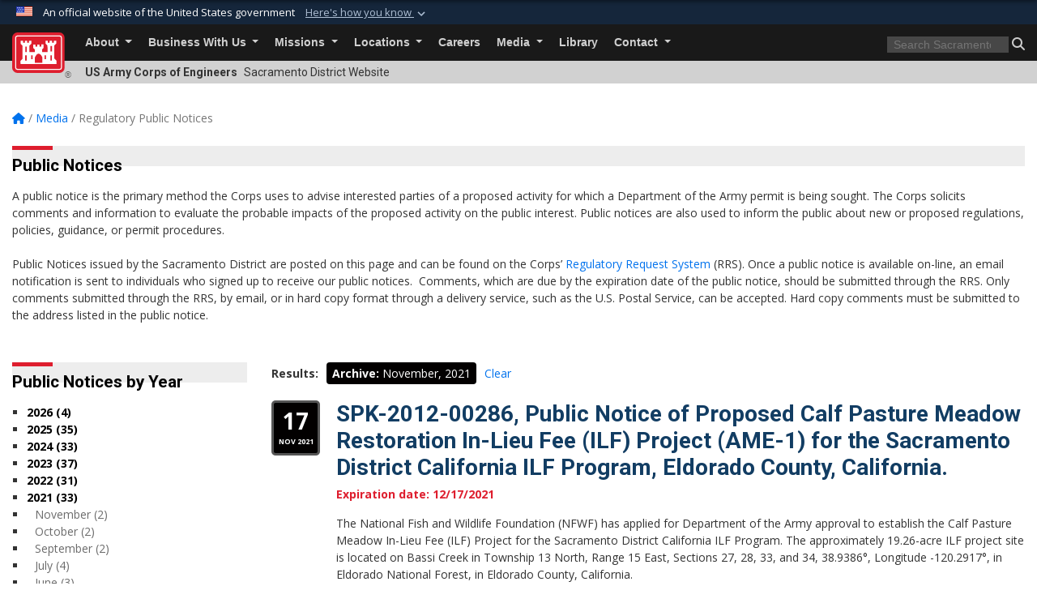

--- FILE ---
content_type: text/html; charset=utf-8
request_url: https://www.spk.usace.army.mil/Media/Regulatory-Public-Notices/Year/2021/Month/11/
body_size: 18352
content:
<!DOCTYPE html>
<html  lang="en-US">
<head id="Head"><meta content="text/html; charset=UTF-8" http-equiv="Content-Type" />
<meta name="REVISIT-AFTER" content="1 DAYS" />
<meta name="RATING" content="GENERAL" />
<meta name="RESOURCE-TYPE" content="DOCUMENT" />
<meta content="text/javascript" http-equiv="Content-Script-Type" />
<meta content="text/css" http-equiv="Content-Style-Type" />
<title>
	Sacramento District Regulatory Public Notices - Nov 2021
</title><meta id="MetaDescription" name="description" content="The Regulatory Public Notices page of the Sacramento District, U.S. Army Corps of Engineers" /><meta id="MetaKeywords" name="keywords" content="Regulatory, Public Notices, Sacramento District, U.S. Army Corps of Engineers" /><meta id="MetaRobots" name="robots" content="INDEX, FOLLOW" /><link href="/Resources/Shared/stylesheets/dnndefault/7.0.0/default.css?cdv=3460" type="text/css" rel="stylesheet"/><link href="/DesktopModules/ArticleCS/module.css?cdv=3460" type="text/css" rel="stylesheet"/><link href="/DesktopModules/ArticleCSDashboard/module.css?cdv=3460" type="text/css" rel="stylesheet"/><link href="/DesktopModules/HTML/module.css?cdv=3460" type="text/css" rel="stylesheet"/><link href="/Desktopmodules/SharedLibrary/Plugins/bootstrap4/css/bootstrap.min.css?cdv=3460" type="text/css" rel="stylesheet"/><link href="/Portals/_default/Skins/USACETheme/skin.css?cdv=3460" type="text/css" rel="stylesheet"/><link href="/Portals/12/portal.css?cdv=3460" type="text/css" rel="stylesheet"/><link href="/Desktopmodules/SharedLibrary/Plugins/SocialIcons/css/fa-social-icons.css?cdv=3460" type="text/css" rel="stylesheet"/><link href="/Desktopmodules/SharedLibrary/Plugins/Skin/SkipNav/css/skipnav.css?cdv=3460" type="text/css" rel="stylesheet"/><link href="/desktopmodules/ArticleCS/styles/USACE2/style.css?cdv=3460" type="text/css" rel="stylesheet"/><link href="/Desktopmodules/SharedLibrary/Plugins/ColorBox/colorbox.css?cdv=3460" type="text/css" rel="stylesheet"/><link href="/Desktopmodules/SharedLibrary/ValidatedPlugins/font-awesome6/css/all.min.css?cdv=3460" type="text/css" rel="stylesheet"/><link href="/Desktopmodules/SharedLibrary/ValidatedPlugins/font-awesome6/css/v4-shims.min.css?cdv=3460" type="text/css" rel="stylesheet"/><link href="/Desktopmodules/SharedLibrary/Plugins/smartmenus/addons/bootstrap-4/jquery.smartmenus.bootstrap-4.css?cdv=3460" type="text/css" rel="stylesheet"/><script src="/Resources/libraries/jQuery/03_07_01/jquery.js?cdv=3460" type="text/javascript"></script><script src="/Resources/libraries/jQuery-Migrate/03_04_01/jquery-migrate.js?cdv=3460" type="text/javascript"></script><script src="/Resources/libraries/jQuery-UI/01_13_03/jquery-ui.min.js?cdv=3460" type="text/javascript"></script><!-- Global site tag (gtag.js) - Google Analytics -->
<script async src="https://www.googletagmanager.com/gtag/js?id=UA-149589031-1"></script>
<script>
  window.dataLayer = window.dataLayer || [];
  function gtag(){dataLayer.push(arguments);}
  gtag('js', new Date());

  gtag('config', 'UA-149589031-1');
</script><link rel='icon' href='/Portals/12/favicon.ico?ver=QSpBOlyUUCjw-erYl7ovSw%3d%3d' type='image/x-icon' /><meta name='host' content='DMA Public Web' /><meta name='contact' content='dma.WebSD@mail.mil' /><link rel="stylesheet" type="text/css" href="/DesktopModules/SharedLibrary/Controls/Banner/CSS/usa-banner.css" /><script  src="/Desktopmodules/SharedLibrary/Plugins/GoogleAnalytics/Universal-Federated-Analytics-8.7.js?agency=DOD&subagency=USACE&sitetopic=dma.web&dclink=true"  id="_fed_an_ua_tag" ></script><meta name="viewport" content="width=device-width, initial-scale=1, shrink-to-fit=no" /></head>
<body id="Body">

    <form method="post" action="/Media/Regulatory-Public-Notices/Year/2021/Month/11/" id="Form" enctype="multipart/form-data">
<div class="aspNetHidden">
<input type="hidden" name="__EVENTTARGET" id="__EVENTTARGET" value="" />
<input type="hidden" name="__EVENTARGUMENT" id="__EVENTARGUMENT" value="" />
<input type="hidden" name="__VIEWSTATE" id="__VIEWSTATE" value="YNTcOxg6zsYIhGFzCy4cKDhwbnHbpoFkvOgLaIojtYB03JwwroXycRSDHA8xpUmHkYAMZpVsIZ/FMo/nlvGNkxZlpTaj61IALwu+XowwLqrMuc9FvFjkLU6dzwR/6We1xrdZByTRFL9Ed6PZHaY81bCM8ZNb3epy1C7jIMwAak8685CpOlwP+QttIByVJcWp0byQ1gw3fFMi1kUWIDoHNKOXK9NN3Jjn2HxNAE4bovzdyo+cNPhYMdGV8/DawwgGRgTKiNxJaBOPyAAakaHLr2m2gNQa8U7jHGzF1Prac+xEbIQBiqnp0CvE76wfDo5KNv9U8EhecalVVlFsi+sATRTnRS2hBmllg6Uf/ms2OplGSEwvu0A0eAOG6PILXO6pzahsnj3EtRAiGYJ/FPNGRZoVx1BdTA5qeTFROaAd9gdhqrJ0QHSzJjjlCuye2gGHoDgbPP/Jd2+rCM1IaNaYGPrExmYn2jP+j6VTrBF1gXT+SuApu7uK5Y89Ljt83RGLkO7NO+VPwEO376KQ/YLoA2w6ueMNuhF5SvyknT9kaMsvxZRB3in1AE9fKvJpJ0xrRnDE02YlS3kYRRNAmfK2f2jMAPuN376uBAm4kRsHkHnyKeqfiHG8RK6nnD1eiVpdfVMHClNGs7q76LGk49fW1MbYu+JEuRnfmfTYj6Lp4uP0USDVEdT/JdmftV3Cs9mvAhutjDmOQ3kqs1ZJDuMQg4ygW6mIE6gka521EIsrJW+TxkrZGwF53Ldnzmo8pcC5vXOedXx4kcpv6n+M37RovSppmEnEB+w6Ef0g0sYOXx6kcXYhYyHAotLvC/RI9oEMu3Fei2Jv/xU62nXXzcG+UQunmAv2Xam+uUKp8XfqqN80UfuESd6Jd+qPNVFrp9z2+eJPRZQt8koWeKV8chLbU/bZ4zGZB4BC9sCbqvEQrgH6TTiuvX8nHBaEi6oIJh/eevQIbon2WLvlKRI7d5JY1Wbju+rIqFnB8O8kfYNlZC2WxcoURlTKhM4FyuAKIZpJ63+u8+RgZ+L94NgFyuH5qfFI7dZH5O9rKc7aCb0uHt0BD7a7vOGOOnm0Yxc+7qKGn/gO1gTDH1T0l2+ARjTuIlT7BvMuxMA+hEbxqj1yeOe38rLYsOpA73QFd2+4JQAfQFjNzuA2G95bVqXMS+nlqiL2wq8GnGKRXlAR8T0RmjYGCQ7P2KvYXgbrb/11YwE0vyLLB3NjXJSJ69hQ0Qxrb8yQodkIwobC6qu1CTaK9N0TeN2ftDLpkvoYEDaFI4PV9L1au0E4mIcCjVvifO5bPir6KXG1BajHLWzM3pS4GNq7A3/SJLwVeQYewVxZxaz86Ijmk9q2lV0MxM6ynceM4VCNLHguG6r09EUT0Wtqhl2ROm1J1obMd9lLlyf/i/2PGKXAUx+W2+9ilU3kTCowCRSiz88fzjDh5jK/ENoqhlqw2H8iPnzbzUJclnMnOjukCfIMyAY3GfihotFxAeu/NaEmCFeanc/RXzRi2eMOWYQQ1RF2Ip5qS5YBQjVlyNVVMTpuAFNbYdkmCa8tjr8EBFePqSQ/+bG+mVYWg1IMcszfBYUwaIsla5nuRZSOu+ZtF+GAdhJN742tpFrRSbPexfEnboCMDZT6TqBNRHUSZdni93Zw+/OBMGgZGosW09upV+uI3m5eH36/nbz02hjhkW7TyE3Bsa+0zVZD9FnlzPy9j+0I4eKtFFXPwQiBG1WpoVYXRuU3lMjpV636j+gFioGvs7aJzSBlpyd37N56PhWasz1S3CMLtnRFOOyPPMyUte0u2WWPFKnggYhKjvKHp/[base64]/QVBseIfAARX1Uns50Twyc6Merd6hpEOXKqB9cf6AjI16avlsEurQpYY8Fjd+c2wEGOXqR4VUL+b9gZtKuCBA2cMWzFVWRNnHw9OSuHPvdIbnmyQaYlZkhfiMIyOUr8MsALAes9t80OTLqpAWmE4oAvnB24nT4MAkhDoH6LwNjL2QLqP/IAF8QDsKgiK81sK+yjL2jyNPpj7yplkpcJdER93putiYQ9zMNa3KRIxz+z0yDCrj9tHFqM27pfIp6XfL/Ek9W9YrCu/uUhCLq/[base64]/ZZZhQ6/ML42RUoOK/UsIdn4k6mtxGjnsDCDAIUlipM+LvdNTUvbBliY7M3Q7voRHC84ugwnOr3c7Iu3Opcn7X591WhTBqTPYz7+peNIulJdoUNl75Cz4wEDVse2K4w5A00Wvrg4Rxb5jjVK8B+O9GIRccbXZN3EqiOKoxa4Noh6gcpbvbl/4qtezle9HZNAbTPX4275QlH+SBFPVJ4IElLKfY9p2gE6y9qfDiaXIGVuopukzVL0UtFfvllrVFILeQZIXtb22osnLgGmiuJzfswEsKcKoqPH+zbUpUjjL2RQikxk36ywmTCKR4E6hi96nn7sTMsO/RbJPE2DDmTWEZ6x8stct7pYvlY4qnvaSVwuKipaHKt03DNLlQEeM0kUQ/d0iGHva7FFPrAgeYg9wscaJYSfvRuenjTx5d3Wkne2b4OaCXmIg5afOytJjgKK4hUpXYyMKvkTU/yRHoi/qYIgRNjtvng9MH+buhMX6dQdZj62D64oppR7qyUebB7lxXE3v87miEKZAavOGow3dr/EdcpP1B8uKZwgJ2yRvsBrIetal+0llHfOBEAIrtTQyj/w8NmNRXX0OoLmONymi2NLYiMrI6+HHeg8VjQdnCIMjP50PyOrg/r51KYoteg6G4ou6rJ67iM8WVF78yuKIKnzxJ2UBnoJ7t76SzKslPFa+brC75LD4Ao/ScZ9WoT3F0Gp2t0gWUHehP1jeFFANwsIjXswHlh/A/Bal56ND0lvELEh+TmD+tzzrX29FU4SRtSsD51nxQ1P52SGfAS0shaKd1vAQLEjfez+iHiFb1mVvg8exgFn88Al3wDbOq/n+QOoYP2X8t8lDfoSRpfR7YS5ERV9mbn3Ontcb1vrtoSS+N51Yj0CobJ8BpOnpRJYSYuPjuc+BzhEE6LsxRfVVn0gbJB7TxTaBfM/V5W4oZpwulZPmolyLDVscRUqdKnK9g0nBq4pJfgzmDAhf95+LvmmiSHZGgwkiYcpFcucCoukxjyjd8G7ghu9FsnT/ANY8fkOmlJoDzZ6XkMd0GT4jNKTEhdQDDl06HOUQL2NJd3R0sShT05lu4jp/wxB+61aqQ6KJgvpPT3LLFpepFCE/kjTad2HO61kDGenennwIHc7NWpGwovrJFJHr27rY44vFtrUlQqukrqnmpWh6Qy4LJjx+NSWAqvZ/cS5ZsHodae26dZVjtkkZy1pEXjH1IOFnX4gQyaSABRAvHB+5xU/zbcO131iqKdIF2m+DPB+D7cGj6fa2SY/9cUTdkviiW8d8u71l9x6cD6w7wm+AQ+rz7GHemqrrKZtvF0EVhd2Gib2MIO6Jly584pSdQpxobUeWC1jS6LGWWnIA7TG8VULpIDA7xyvCZtQ2Xm5KpEdSrMknDEMcXyjAhb/DHrfSZoyWN2DNKoPQ5gGOB1E0rsw72rpyuqjJ1Zvnuf8lESav8CZiJa09SGMuer5reuncSgUJVsvQFrN4s1RS98v9Mb9NvTgI2B9oQradsDEr6vAw6PsiGnokrGsn+yPi6IFak4KtNSdLnw36UQhNbBQUgpZqZW5OKa0u9AZbJk/NNkDBsmDOxLMkrGkcrPb0JCtaVwPs0Rfh86QxtZmvOqBAFUt6FV2ONxk+FWOyGTJUQTjIZ+wm8xLGK82bGESxCmDCPck2SOpylJoSXSqd8Ta2l4g5S+minXZBbNUnaBCMRWN2tWrdElip39eEK3ej591ZLDyiTNzlNNndrfBLLzLxOGpuXkhjJ1YsqYlifQS6wTI/8LjQipRmMoAVBF9DvFSlKP1x9WHS+BTd7ilRkUWQXCU0ZN0oDMe+sh7KErvsAERcDp3gjfbtJBhvpsDSKZBWGOxKfw5XwEi8mCDxLo6NBe3OPSj73BIBjR//1OA8D7dALTUQB3gPJqICz9YUykaHeXvTfSKcihRtQxK3Y8EZKVaKPRnG9mO33Za0ZqNhw5C4Mu4pF5nNZyxlIi9zV4cqmWl1w3wPLtIWb9yORvece3hK/vwh40WrVu434pYsdl0c3PWocL3Ebv0h2uBQ3CUmKToyxeXYMxctdnkkSoybKjzVDtE0C+VShv53kRUXWTr2Jv5lS2MGuPs7Ndt/F0yXPSWjOV+y8+spBzW07U6j+sF6/xD8WzWV1pZ9kxEALAz5snjZE+5iPbq2ITZy006X29kKBqn2zr2iKowuQLhrRkp9FoRyITojMdPWdztcBnIvyAAIAIIYMFCuMTWEcCRozyEekPpGTlQvYKGkFzPT8li0G1bydh4zv++Zk6k2JMezgQ/5GS7yNs9i5nc/qYRmlX1H3Cp5zItlsEyAUz8FkjMim3rXgrbuFYSWaBwEb4IXwrYW9kWPF6IwuMT7qjA+Bd/+mkAPMHjATRGg8biLQn8y1+uNBIp1KnesMD5Jg1Fpj10KrtM7ctVFLLujxZkLD4XOCmA3CSYVdR3OFwnDboIbZ992NvLrhYjYONT8Wz3ntheln0swpnQK7dq66U0lq8NaL6vWL2Mtf6/covcREVkDJPMqHiiLcfSMwu1onLytqN7F+jkhQueIjTrwxEgfd+Ffr7dvBAUgj9jAfcOCI6iTk3t7oZhDdhiYPDxC5Mgom2xrD/cVr/bQ/T4I/r/pNxfEMVZq8232cTQcPToC/hOMVkyiCJtpZSdkstYMZ55pUXheg9OcgpcDARCbAx3u62fmWQr57grN21ZzHVVSLTDCNsCP7uZiZ5G9zhBDGSOtg1UJOSzUW0IzGH32oq0TWQRwTogbLxJHFVxynJFz/CzAgiMBomvC7P8HN+2hOuCBZjMmYj939+yPKPXR+IGozEJQDVldqpQTZAoCO08Zu5GM9LLynokOw9JcuN28nylVCxQmdOozwAXh5jW0oKghwWdpSFm/f7miVWPSOOWaTjr2NkC7Uqer3ughdZJtjItI0nDPuxWlNhVk0h0tYB7JLGiha3BB7FenlQPWt4CYzKaCMLKFMNqi9U+Zz2VyPM5EOyT6Z6Uygm5ZOEZNJ608IfZ+JkT/ZH5vt+1ynqRLg=" />
</div>

<script type="text/javascript">
//<![CDATA[
var theForm = document.forms['Form'];
if (!theForm) {
    theForm = document.Form;
}
function __doPostBack(eventTarget, eventArgument) {
    if (!theForm.onsubmit || (theForm.onsubmit() != false)) {
        theForm.__EVENTTARGET.value = eventTarget;
        theForm.__EVENTARGUMENT.value = eventArgument;
        theForm.submit();
    }
}
//]]>
</script>


<script src="/WebResource.axd?d=pynGkmcFUV2YRBDbasXhoakaqdeI-_09hOJyJqDzsDsl2pX8MS4jrFU_QRw1&amp;t=638901627720898773" type="text/javascript"></script>


<script src="/ScriptResource.axd?d=NJmAwtEo3IrKGQZJaQ-59ps9QE7NB-cd8FtY8K_IKR198d6n1yFeBXjBOfSie8_YpnxWr5TH_Xa1YuI6xvu2xbnYgibsEU5YeVIVuQL9OF1wgOqmP8IRYf5-D9bdkdSDspeMsQ2&amp;t=32e5dfca" type="text/javascript"></script>
<script src="/ScriptResource.axd?d=dwY9oWetJoLC35ezSMivQTHgohaws39GHERz_2Vs-fMqSX4XSS-TGUwHNwlX-SjZdeyVi2T18HyTsBGhhCgcdE7ySD6n4ENZHt2zQ9wqrft0ffaCn4pNEJ2yI2hoEpa5BC03t8XV-nAfRCVl0&amp;t=32e5dfca" type="text/javascript"></script>
<div class="aspNetHidden">

	<input type="hidden" name="__VIEWSTATEGENERATOR" id="__VIEWSTATEGENERATOR" value="CA0B0334" />
	<input type="hidden" name="__VIEWSTATEENCRYPTED" id="__VIEWSTATEENCRYPTED" value="" />
	<input type="hidden" name="__EVENTVALIDATION" id="__EVENTVALIDATION" value="KZTWpMNrKlPFfHeKbPfCVHNcFajNbGdwY95hCRUK/gYDiavmw2A5F6bLH5U7PWO3QVSNvlyhkg8nZYRaDJ85EHvF2a4V5NkLKm26sdlL58RZw9/9" />
</div><script src="/js/dnn.js?cdv=3460" type="text/javascript"></script><script src="/js/dnn.modalpopup.js?cdv=3460" type="text/javascript"></script><script src="/js/dnncore.js?cdv=3460" type="text/javascript"></script><script src="/Desktopmodules/SharedLibrary/Plugins/Mobile-Detect/mobile-detect.min.js?cdv=3460" type="text/javascript"></script><script src="/DesktopModules/ArticleCS/Resources/ArticleCS/js/ArticleCS.js?cdv=3460" type="text/javascript"></script><script src="/Desktopmodules/SharedLibrary/Plugins/ColorBox/jquery.colorbox.js?cdv=3460" type="text/javascript"></script><script src="/js/dnn.servicesframework.js?cdv=3460" type="text/javascript"></script><script src="/Desktopmodules/SharedLibrary/Plugins/Skin/js/common.js?cdv=3460" type="text/javascript"></script><script src="/Desktopmodules/SharedLibrary/Plugins/image-set-polyfill/image-set-polyfill.js?cdv=3460" type="text/javascript"></script>
<script type="text/javascript">
//<![CDATA[
Sys.WebForms.PageRequestManager._initialize('ScriptManager', 'Form', ['tdnn$ctr2668$Article$desktopmodules_articlecs_article_ascx$UpdatePanel1','dnn_ctr2668_Article_desktopmodules_articlecs_article_ascx_UpdatePanel1'], [], [], 180, '');
//]]>
</script>

        
        
        


<script type="text/javascript">
$('#personaBar-iframe').load(function() {$('#personaBar-iframe').contents().find("head").append($("<style type='text/css'>.personabar .personabarLogo {}</style>")); });
</script>
<div id="dnn_ctl05_header_banner_container" class="header_banner_container">
    <span class="header_banner_inner">
        <div class="header_banner_flag">
            An official website of the United States government 
        <div class="header_banner_accordion" tabindex="0" role="button" aria-expanded="false"><u>Here's how you know 
        <span class="expand-more-container"><svg xmlns="http://www.w3.org/2000/svg" height="24" viewBox="0 0 24 24" width="24">
                <path d="M0 0h24v24H0z" fill="none" />
                <path class="expand-more" d="M16.59 8.59L12 13.17 7.41 8.59 6 10l6 6 6-6z" />
            </svg></span></u></div>
        </div>
        <div class="header_banner_panel" style="">
            <div class="header_banner_panel_item">
                <span class="header_banner_dotgov"></span>
                <div id="dnn_ctl05_bannerContentLeft" class="header_banner_content"><p class="banner-contentLeft-text"><strong> Official websites use .mil </strong></p>A <strong>.mil</strong> website belongs to an official U.S. Department of Defense organization in the United States.</div>
            </div>
            <div class="header_banner_panel_item https">
                <span class="header_banner_https"></span>
                <div id="dnn_ctl05_bannerContentRight" class="header_banner_content"><p class="banner-contentRight-text"><strong>Secure .mil websites use HTTPS</strong></p><div> A <strong>lock (<span class='header_banner_icon_lock'><svg xmlns = 'http://www.w3.org/2000/svg' width='52' height='64' viewBox='0 0 52 64'><title>lock </title><path class='icon_lock' fill-rule='evenodd' d='M26 0c10.493 0 19 8.507 19 19v9h3a4 4 0 0 1 4 4v28a4 4 0 0 1-4 4H4a4 4 0 0 1-4-4V32a4 4 0 0 1 4-4h3v-9C7 8.507 15.507 0 26 0zm0 8c-5.979 0-10.843 4.77-10.996 10.712L15 19v9h22v-9c0-6.075-4.925-11-11-11z' /> </svg></span>)</strong> or <strong> https://</strong> means you’ve safely connected to the .mil website. Share sensitive information only on official, secure websites.</div></div>
            </div>

        </div>
    </span>
</div><style> .header_banner_container{ background-color: #15263b; color: #FFF; } .icon_lock { fill: #FFF;} .header_banner_container .header_banner_content .banner-contentLeft-text, .header_banner_container .header_banner_content .banner-contentRight-text { color: #FFF;} </style>
<script type="text/javascript">

jQuery(document).ready(function() {
initializeSkin();
});

</script>

<script type="text/javascript">
var skinvars = {"SiteName":"Sacramento District","SiteShortName":"Sacramento District","SiteSubTitle":"","aid":"sacramento_district","IsSecureConnection":true,"IsBackEnd":false,"DisableShrink":false,"IsAuthenticated":false,"SearchDomain":"search.usa.gov","SiteUrl":"https://www.spk.usace.army.mil/","LastLogin":null,"IsLastLoginFail":false,"IncludePiwik":false,"PiwikSiteID":-1,"SocialLinks":{"Facebook":{"Url":"http://www.facebook.com/sacramentodistrict","Window":"_blank","Relationship":"noopener"},"Twitter":{"Url":"http://twitter.com/#!/USACESacramento","Window":"_blank","Relationship":"noopener"},"YouTube":{"Url":"http://www.youtube.com/sacramentodistrict","Window":"_blank","Relationship":"noopener"},"Flickr":{"Url":"http://www.flickr.com/photos/sacramentodistrict","Window":"_blank","Relationship":"noopener"},"Pintrest":{"Url":"","Window":null,"Relationship":null},"Instagram":{"Url":"","Window":"","Relationship":null},"Blog":{"Url":"http://sacramentodistrict.armylive.dodlive.mil/","Window":"_blank","Relationship":"noopener"},"RSS":{"Url":"","Window":"","Relationship":null},"Podcast":{"Url":"","Window":"","Relationship":null},"Email":{"Url":"","Window":"","Relationship":null},"LinkedIn":{"Url":"","Window":null,"Relationship":null},"Snapchat":{"Url":"","Window":"","Relationship":null}},"SiteLinks":null,"LogoffTimeout":3300000,"SiteAltLogoText":""};
</script>
<script type="application/ld+json">{"@context":"http://schema.org","@type":"Organization","logo":null,"name":"Sacramento District","url":"https://www.spk.usace.army.mil/","sameAs":["http://www.facebook.com/sacramentodistrict","http://twitter.com/#!/USACESacramento","http://www.youtube.com/sacramentodistrict"]}</script>

<div id="app" class="app_usace app-inner   ">
    

<div id="skip-link-holder"><a id="skip-link" href="#skip-target">Skip to main content (Press Enter).</a></div>

<header id="header-main">
    
    <div id="header-title">
        <div class="page-container">
            <div class="container-fluid flex">
                <div class="site-name">US Army Corps of Engineers</div>
                <div class="site-area">Sacramento District Website</div>
            </div>
        </div>
    </div>
    <div id="header-menu">
        <div class="page-container">
            <div class="container-fluid">
                <div class="site-logo">
                    
                    <a href="https://www.spk.usace.army.mil/">
                        <img src="/Portals/_default/Skins/USACETheme/Assets/images/usace-logo-color.svg" alt="Sacramento District"/>
                    </a>
                    <div class='reg'>&reg;</div>
                </div>
                <nav class="navbar navbar-expand-md" id="main-menu" aria-label="main menu">
                    <div class="collapse navbar-collapse" id="navbarSupportedContent">
                        <a id="mobile-menu-close" class="mobile-menu-trigger" href="javascript:;" data-toggle="collapse" data-target="#navbarSupportedContent" aria-controls="navbarSupportedContent" aria-expanded="false" aria-label="Toggle navigation"><i class="fa fa-times"></i></a>
                        

<!-- ./ helper -->


        <ul id="main-nav" class="navbar-nav mr-auto" data-sm-options="{collapsibleBehavior: 'link', bootstrapHighlightClasses: 'focused', showTimeout: 0, showFunction: null, hideTimeout: 0, hideFunction: null, subMenusSubOffsetX: 0, subMenusSubOffsetY: 0, subMenusMaxWidth: '26em'}">
                    <li class="nav-item  dropdown">
                                <a class="nav-link dropdown-toggle"
           href="https://www.spk.usace.army.mil/About/"
            
           data-toggle="dropdown"
           id="navbarDropdownMenuLink_0"
           aria-haspopup="true"
           aria-expanded="false"
                         
>
           About
        </a>

                                <ul class="dropdown-menu" aria-labelledby="navbarDropdownMenuLink_0">
                    <li>
                                <a class="dropdown-item"
           href="https://www.spk.usace.army.mil/About/History/"
                      
>
           History
        </a>

                    </li>                    <li>
                                <a class="dropdown-item"
           href="https://www.spk.usace.army.mil/About/Leadership/"
                      
>
           Leadership
        </a>

                    </li>        </ul>

                    </li>
                    <li class="nav-item  dropdown">
                                <a class="nav-link dropdown-toggle"
           href="https://www.spk.usace.army.mil/Business-With-Us/"
            
           data-toggle="dropdown"
           id="navbarDropdownMenuLink_1"
           aria-haspopup="true"
           aria-expanded="false"
                         
>
           Business With Us
        </a>

                                <ul class="dropdown-menu" aria-labelledby="navbarDropdownMenuLink_1">
                    <li>
                                <a class="dropdown-item"
           href="https://www.spk.usace.army.mil/smallbusiness/"
                      
>
           Small Business Office
        </a>

                    </li>        </ul>

                    </li>
                    <li class="nav-item  dropdown">
                                <a class="nav-link dropdown-toggle is-disabled" href="javascript:;"
            
           data-toggle="dropdown"
           id="navbarDropdownMenuLink_2"
           aria-haspopup="true"
           aria-expanded="false"
              >
           Missions
        </a>

                                <ul class="dropdown-menu" aria-labelledby="navbarDropdownMenuLink_2">
                    <li class="dropdown dropdown-submenu">
                                <a class="dropdown-item dropdown-toggle"
           href="https://www.spk.usace.army.mil/Missions/Civil-Works/"
            
           data-toggle="dropdown"
           id="navbarDropdownMenuLink_101"
           aria-haspopup="true"
           aria-expanded="false"
                         
>
           Civil Works
        </a>

                                <ul class="dropdown-menu" aria-labelledby="navbarDropdownMenuLink_101">
                    <li>
                                <a class="dropdown-item"
           href="https://www.spk.usace.army.mil/Missions/Civil-Works/Dam-Safety-Program/"
                      
>
           Dam Safety Program
        </a>

                    </li>                    <li>
                                <a class="dropdown-item"
           href="https://www.spk.usace.army.mil/Missions/Civil-Works/Folsom-Dam-Auxiliary-Spillway/"
                      
>
           Folsom Dam Auxiliary Spillway
        </a>

                    </li>                    <li>
                                <a class="dropdown-item"
           href="https://www.spk.usace.army.mil/Missions/Civil-Works/Folsom-Dam-Raise/"
                      
>
           Folsom Dam Raise
        </a>

                    </li>                    <li class="dropdown dropdown-submenu">
                                <a class="dropdown-item dropdown-toggle"
           href="https://www.spk.usace.army.mil/Missions/Civil-Works/Folsom-Water-Control-Manual-Update/"
            
           data-toggle="dropdown"
           id="navbarDropdownMenuLink_203"
           aria-haspopup="true"
           aria-expanded="false"
                         
>
           Folsom Water Control Manual Update
        </a>

                                <ul class="dropdown-menu" aria-labelledby="navbarDropdownMenuLink_203">
                    <li>
                                <a class="dropdown-item"
           href="https://www.spk.usace.army.mil/WCM_Docs_2017/"
                      
>
           WCM Update Documents 2017
        </a>

                    </li>        </ul>

                    </li>
                    <li>
                                <a class="dropdown-item"
           href="https://www.spk.usace.army.mil/Missions/Civil-Works/Hamilton-City/"
                      
>
           Hamilton City
        </a>

                    </li>                    <li>
                                <a class="dropdown-item"
           href="https://www.spk.usace.army.mil/Missions/Civil-Works/Isabella-Dam-Safety-Modification-Project/"
                      
>
           Isabella Dam Safety Modification Project
        </a>

                    </li>                    <li>
                                <a class="dropdown-item"
           href="https://www.spk.usace.army.mil/Missions/Civil-Works/Lathrop-Manteca-Feasibility-Study/"
                      
>
           Lathrop &amp; Manteca Feasibility Study
        </a>

                    </li>                    <li class="dropdown dropdown-submenu">
                                <a class="dropdown-item dropdown-toggle"
           href="https://www.spk.usace.army.mil/Missions/Civil-Works/Levee-Safety-Program/"
            
           data-toggle="dropdown"
           id="navbarDropdownMenuLink_207"
           aria-haspopup="true"
           aria-expanded="false"
                         
>
           Levee Safety Program
        </a>

                                <ul class="dropdown-menu" aria-labelledby="navbarDropdownMenuLink_207">
                    <li>
                                <a class="dropdown-item"
           href="https://www.spk.usace.army.mil/Missions/Civil-Works/Levee-Safety-Program/Levee-Safety-FAQs/"
                      
>
           Levee Safety FAQs
        </a>

                    </li>        </ul>

                    </li>
                    <li>
                                <a class="dropdown-item"
           href="https://www.spk.usace.army.mil/Missions/Civil-Works/Lower-San-Joaquin-River/"
                      
>
           Lower San Joaquin River
        </a>

                    </li>                    <li>
                                <a class="dropdown-item"
           href="https://www.spk.usace.army.mil/Missions/Civil-Works/Martis-Creek-Dam/"
                      
>
           Martis Creek Dam
        </a>

                    </li>                    <li>
                                <a class="dropdown-item"
           href="https://www.spk.usace.army.mil/Missions/Civil-Works/Marysville-Ring-Levee/"
                      
>
           Marysville Ring Levee
        </a>

                    </li>                    <li class="dropdown dropdown-submenu">
                                <a class="dropdown-item dropdown-toggle"
           href="https://www.spk.usace.army.mil/natomas/"
            
           data-toggle="dropdown"
           id="navbarDropdownMenuLink_211"
           aria-haspopup="true"
           aria-expanded="false"
                         
>
           Natomas Basin
        </a>

                                <ul class="dropdown-menu" aria-labelledby="navbarDropdownMenuLink_211">
                    <li>
                                <a class="dropdown-item"
           href="https://www.spk.usace.army.mil/Missions/Civil-Works/Natomas-Basin/Reach-A/"
                      
>
           Reach A
        </a>

                    </li>        </ul>

                    </li>
                    <li>
                                <a class="dropdown-item"
           href="https://www.spk.usace.army.mil/Missions/Civil-Works/Project-Partnership-Agreements/"
                      
>
           Project Partnership Agreements
        </a>

                    </li>                    <li>
                                <a class="dropdown-item"
           href="https://www.spk.usace.army.mil/Missions/Civil-Works/Redbank-Fancher-Creeks-Feasibility-Study/"
                      
>
           Redbank &amp; Fancher Creeks Feasibility Study
        </a>

                    </li>                    <li>
                                <a class="dropdown-item"
           href="https://www.spk.usace.army.mil/Missions/Civil-Works/Sacramento-San-Joaquin-Delta/"
                      
>
           Sacramento-San Joaquin Delta
        </a>

                    </li>                    <li class="dropdown dropdown-submenu">
                                <a class="dropdown-item dropdown-toggle"
           href="https://www.spk.usace.army.mil/Missions/Civil-Works/Sacramento-Levee-Upgrades/"
            
           data-toggle="dropdown"
           id="navbarDropdownMenuLink_215"
           aria-haspopup="true"
           aria-expanded="false"
                         
>
           Sacramento Levee Upgrades
        </a>

                                <ul class="dropdown-menu" aria-labelledby="navbarDropdownMenuLink_215">
                    <li>
                                <a class="dropdown-item"
           href="https://www.spk.usace.army.mil/Missions/Civil-Works/Sacramento-Levee-Upgrades/American-River-Levees/"
                      
>
           American River Levees
        </a>

                    </li>                    <li>
                                <a class="dropdown-item"
           href="https://www.spk.usace.army.mil/Missions/Civil-Works/Sacramento-Levee-Upgrades/Levee-Construction-Work-Inquiry-Concern/"
                      
>
           Levee Construction Work Inquiry Concern
        </a>

                    </li>                    <li>
                                <a class="dropdown-item"
           href="https://www.spk.usace.army.mil/Missions/Civil-Works/Sacramento-Levee-Upgrades/Mitigation/"
                      
>
           Mitigation
        </a>

                    </li>        </ul>

                    </li>
                    <li>
                                <a class="dropdown-item"
           href="https://www.spk.usace.army.mil/Missions/Civil-Works/Sacramento-River-Bank-Protection/"
                      
>
           Sacramento River Bank Protection
        </a>

                    </li>                    <li>
                                <a class="dropdown-item"
           href="https://www.spk.usace.army.mil/408permissions/"
                      
>
           Section 408 Permissions
        </a>

                    </li>                    <li>
                                <a class="dropdown-item"
           href="https://www.spk.usace.army.mil/Missions/Civil-Works/Tule-River-Spillway-Enlargement/"
                      
>
           Tule River Spillway Enlargement
        </a>

                    </li>                    <li>
                                <a class="dropdown-item"
           href="https://www.spk.usace.army.mil/Missions/Civil-Works/West-Sacramento-Levee-Improvement-Project/"
                      
>
           West Sacramento Levee Improvement Project
        </a>

                    </li>                    <li>
                                <a class="dropdown-item"
           href="https://www.spk.usace.army.mil/Missions/Civil-Works/WRRDA-Water-Projects-Studies/"
                      
>
           WRRDA Water Projects &amp; Studies
        </a>

                    </li>                    <li>
                                <a class="dropdown-item"
           href="https://www.spk.usace.army.mil/Missions/Civil-Works/Yolo-Bypass/"
                      
>
           Yolo Bypass
        </a>

                    </li>        </ul>

                    </li>
                    <li class="dropdown dropdown-submenu">
                                <a class="dropdown-item dropdown-toggle"
           href="https://www.spk.usace.army.mil/Missions/Emergency-Operations/"
            
           data-toggle="dropdown"
           id="navbarDropdownMenuLink_102"
           aria-haspopup="true"
           aria-expanded="false"
                         
>
           Emergency Operations
        </a>

                                <ul class="dropdown-menu" aria-labelledby="navbarDropdownMenuLink_102">
                    <li>
                                <a class="dropdown-item"
           href="https://www.spk.usace.army.mil/Missions/Emergency-Operations/PL-84-99/"
                      
>
           PL-84-99
        </a>

                    </li>        </ul>

                    </li>
                    <li class="dropdown dropdown-submenu">
                                <a class="dropdown-item dropdown-toggle"
           href="https://www.spk.usace.army.mil/Missions/Environmental-Projects/"
            
           data-toggle="dropdown"
           id="navbarDropdownMenuLink_103"
           aria-haspopup="true"
           aria-expanded="false"
                         
>
           Environmental Projects
        </a>

                                <ul class="dropdown-menu" aria-labelledby="navbarDropdownMenuLink_103">
                    <li>
                                <a class="dropdown-item"
           href="https://www.spk.usace.army.mil/Missions/Environmental-Projects/Englebright-Daguerre-Point-dams-fish-habitat/"
                      
>
           Englebright &amp; Daguerre Point dams fish habitat
        </a>

                    </li>                    <li>
                                <a class="dropdown-item"
           href="https://www.spk.usace.army.mil/Missions/Environmental-Projects/Yuba-River-Eco-Study/"
                      
>
           Yuba River Eco Study
        </a>

                    </li>        </ul>

                    </li>
                    <li class="dropdown dropdown-submenu">
                                <a class="dropdown-item dropdown-toggle"
           href="https://www.spk.usace.army.mil/Missions/Flood-Risk-Management-Program/"
            
           data-toggle="dropdown"
           id="navbarDropdownMenuLink_104"
           aria-haspopup="true"
           aria-expanded="false"
                         
>
           Flood Risk Management Program
        </a>

                                <ul class="dropdown-menu" aria-labelledby="navbarDropdownMenuLink_104">
                    <li>
                                <a class="dropdown-item"
           href="https://www.spk.usace.army.mil/Missions/Flood-Risk-Management-Program/Continuing-Authorities-Program/"
                      
>
           Continuing Authorities Program
        </a>

                    </li>                    <li>
                                <a class="dropdown-item"
           href="https://www.spk.usace.army.mil/Missions/Flood-Risk-Management-Program/Education-and-Outreach/"
                      
>
           Education and Outreach
        </a>

                    </li>                    <li>
                                <a class="dropdown-item"
           href="https://www.spk.usace.army.mil/Missions/Flood-Risk-Management-Program/Flash-Floods/"
                      
>
           Flash Floods
        </a>

                    </li>                    <li>
                                <a class="dropdown-item"
           href="https://www.spk.usace.army.mil/Missions/Flood-Risk-Management-Program/Flood-After-Fire/"
                      
>
           Flood After Fire
        </a>

                    </li>                    <li>
                                <a class="dropdown-item"
           href="https://www.spk.usace.army.mil/Missions/Flood-Risk-Management-Program/Floodplains/"
                      
>
           Floodplains
        </a>

                    </li>                    <li>
                                <a class="dropdown-item"
           href="https://www.spk.usace.army.mil/Missions/Flood-Risk-Management-Program/Wetlands/"
                      
>
           Wetlands
        </a>

                    </li>        </ul>

                    </li>
                    <li class="dropdown dropdown-submenu">
                                <a class="dropdown-item dropdown-toggle"
           href="https://www.spk.usace.army.mil/Missions/Military-Projects/"
            
           data-toggle="dropdown"
           id="navbarDropdownMenuLink_105"
           aria-haspopup="true"
           aria-expanded="false"
                         
>
           Military Projects
        </a>

                                <ul class="dropdown-menu" aria-labelledby="navbarDropdownMenuLink_105">
                    <li>
                                <a class="dropdown-item"
           href="https://www.spk.usace.army.mil/Missions/Military-Projects/Department-of-Veterans-Affairs/"
                      
>
           Department of Veterans Affairs
        </a>

                    </li>                    <li class="dropdown dropdown-submenu">
                                <a class="dropdown-item dropdown-toggle"
           href="https://www.spk.usace.army.mil/Missions/Military-Projects/FUDS/"
            
           data-toggle="dropdown"
           id="navbarDropdownMenuLink_205"
           aria-haspopup="true"
           aria-expanded="false"
                         
>
           FUDS
        </a>

                                <ul class="dropdown-menu" aria-labelledby="navbarDropdownMenuLink_205">
                    <li>
                                <a class="dropdown-item"
           href="https://www.spk.usace.army.mil/Missions/Military-Projects/FUDS/Former-Parks-AFB/"
                      
>
           Former Parks AFB
        </a>

                    </li>                    <li>
                                <a class="dropdown-item"
           href="https://www.spk.usace.army.mil/Missions/Military-Projects/FUDS/Former-Fort-Douglas/"
                      
>
           Former Fort Douglas
        </a>

                    </li>                    <li>
                                <a class="dropdown-item"
           href="https://www.spk.usace.army.mil/Missions/Military-Projects/FUDS/Former-Mojave-Gunnery-Range-C/"
                      
>
           Former Mojave Gunnery Range C
        </a>

                    </li>                    <li>
                                <a class="dropdown-item"
           href="https://www.spk.usace.army.mil/Missions/Military-Projects/FUDS/El-Centro-Rocket-Target-Range-No-2/"
                      
>
           El Centro Rocket Target Range No 2
        </a>

                    </li>                    <li>
                                <a class="dropdown-item"
           href="https://www.spk.usace.army.mil/Missions/Military-Projects/FUDS/Holtville-Rocket-Target-1R/"
                      
>
           Holtville Rocket Target 1R
        </a>

                    </li>                    <li>
                                <a class="dropdown-item"
           href="https://www.spk.usace.army.mil/Missions/Military-Projects/FUDS/Titan-1-A-Missile-Site/"
                      
>
           Titan 1-A Missile Site
        </a>

                    </li>                    <li>
                                <a class="dropdown-item"
           href="https://www.spk.usace.army.mil/Missions/Military-Projects/FUDS/El-Centro-Rocket-Target-Range-No-1/"
                      
>
           El Centro Rocket Target Range No 1
        </a>

                    </li>                    <li>
                                <a class="dropdown-item"
           href="https://www.spk.usace.army.mil/Missions/Military-Projects/FUDS/Carrizo-Impact-Area-Project-1/"
                      
>
           Carrizo Impact Area Project 1
        </a>

                    </li>        </ul>

                    </li>
                    <li>
                                <a class="dropdown-item"
           href="https://www.spk.usace.army.mil/Missions/Military-Projects/Real-Estate/"
                      
>
           Real Estate
        </a>

                    </li>        </ul>

                    </li>
                    <li class="dropdown dropdown-submenu">
                                <a class="dropdown-item dropdown-toggle"
           href="https://www.spk.usace.army.mil/Missions/Recreation/"
            
           data-toggle="dropdown"
           id="navbarDropdownMenuLink_106"
           aria-haspopup="true"
           aria-expanded="false"
                         
>
           Recreation
        </a>

                                <ul class="dropdown-menu" aria-labelledby="navbarDropdownMenuLink_106">
                    <li>
                                <a class="dropdown-item"
           href="https://www.spk.usace.army.mil/Black-Butte-Lake/"
                      
>
           Black Butte Lake
        </a>

                    </li>                    <li>
                                <a class="dropdown-item"
           href="https://www.spk.usace.army.mil/Missions/Recreation/Eastman-Lake/"
                      
>
           Eastman Lake
        </a>

                    </li>                    <li>
                                <a class="dropdown-item"
           href="https://www.spk.usace.army.mil/Missions/Recreation/Englebright-Lake/"
                      
>
           Englebright Lake
        </a>

                    </li>                    <li>
                                <a class="dropdown-item"
           href="https://www.spk.usace.army.mil/Missions/Recreation/Hensley-Lake/"
                      
>
           Hensley Lake
        </a>

                    </li>                    <li>
                                <a class="dropdown-item"
           href="https://www.spk.usace.army.mil/Missions/Recreation/Lake-Kaweah/"
                      
>
           Lake Kaweah
        </a>

                    </li>                    <li>
                                <a class="dropdown-item"
           href="https://www.spk.usace.army.mil/Missions/Recreation/Martis-Creek-Lake/"
                      
>
           Martis Creek Lake
        </a>

                    </li>                    <li>
                                <a class="dropdown-item"
           href="https://www.spk.usace.army.mil/Missions/Recreation/New-Hogan-Lake/"
                      
>
           New Hogan Lake
        </a>

                    </li>                    <li>
                                <a class="dropdown-item"
           href="https://www.spk.usace.army.mil/Missions/Recreation/Pine-Flat-Lake/"
                      
>
           Pine Flat Lake
        </a>

                    </li>                    <li>
                                <a class="dropdown-item"
           href="https://www.spk.usace.army.mil/Missions/Recreation/Stanislaus-River-Parks/"
                      
>
           Stanislaus River Parks
        </a>

                    </li>                    <li>
                                <a class="dropdown-item"
           href="https://www.spk.usace.army.mil/Missions/Recreation/Success-Lake/"
                      
>
           Success Lake
        </a>

                    </li>        </ul>

                    </li>
                    <li class="dropdown dropdown-submenu">
                                <a class="dropdown-item dropdown-toggle"
           href="https://www.spk.usace.army.mil/Missions/Regulatory/"
            
           data-toggle="dropdown"
           id="navbarDropdownMenuLink_107"
           aria-haspopup="true"
           aria-expanded="false"
                         
>
           Regulatory
        </a>

                                <ul class="dropdown-menu" aria-labelledby="navbarDropdownMenuLink_107">
                    <li class="dropdown dropdown-submenu">
                                <a class="dropdown-item dropdown-toggle"
           href="https://www.spk.usace.army.mil/Missions/Regulatory/Jurisdiction/"
            
           data-toggle="dropdown"
           id="navbarDropdownMenuLink_206"
           aria-haspopup="true"
           aria-expanded="false"
                         
>
           Jurisdiction
        </a>

                                <ul class="dropdown-menu" aria-labelledby="navbarDropdownMenuLink_206">
                    <li>
                                <a class="dropdown-item"
           href="https://www.spk.usace.army.mil/Missions/Regulatory/Jurisdiction/Aquatic-Resources-Delineation/"
                      
>
           Aquatic Resources Delineation
        </a>

                    </li>                    <li>
                                <a class="dropdown-item"
           href="https://www.spk.usace.army.mil/Missions/Regulatory/Jurisdiction/Rivers-Harbors-Act/"
                      
>
           Rivers &amp; Harbors Act
        </a>

                    </li>                    <li>
                                <a class="dropdown-item"
           href="https://www.spk.usace.army.mil/Missions/Regulatory/Jurisdiction/Clean-Water-Act/"
                      
>
           Clean Water Act
        </a>

                    </li>                    <li>
                                <a class="dropdown-item"
           href="https://www.spk.usace.army.mil/Missions/Regulatory/Jurisdiction/Navigable-Waters-of-the-US/"
                      
>
           Navigable Waters of the U.S.
        </a>

                    </li>        </ul>

                    </li>
                    <li class="dropdown dropdown-submenu">
                                <a class="dropdown-item dropdown-toggle"
           href="https://www.spk.usace.army.mil/Missions/Regulatory/Permitting/"
            
           data-toggle="dropdown"
           id="navbarDropdownMenuLink_207"
           aria-haspopup="true"
           aria-expanded="false"
                         
>
           Permitting
        </a>

                                <ul class="dropdown-menu" aria-labelledby="navbarDropdownMenuLink_207">
                    <li class="dropdown dropdown-submenu">
                                <a class="dropdown-item dropdown-toggle"
           href="https://www.spk.usace.army.mil/Missions/Regulatory/Permitting/Nationwide-Permits/"
            
           data-toggle="dropdown"
           id="navbarDropdownMenuLink_306"
           aria-haspopup="true"
           aria-expanded="false"
                         
>
           Nationwide Permits
        </a>

                                <ul class="dropdown-menu" aria-labelledby="navbarDropdownMenuLink_306">
                    <li>
                                <a class="dropdown-item"
           href="https://www.spk.usace.army.mil/Missions/Regulatory/Permitting/Nationwide-Permits/2017NWPs/"
                      
>
           2017NWPs
        </a>

                    </li>                    <li>
                                <a class="dropdown-item"
           href="https://www.spk.usace.army.mil/Missions/Regulatory/Permitting/Nationwide-Permits/2021NWPs/"
                      
>
           2021NWPs
        </a>

                    </li>                    <li>
                                <a class="dropdown-item"
           href="https://www.spk.usace.army.mil/Missions/Regulatory/Permitting/Nationwide-Permits/NWP-CA-Summary-Table/"
                      
>
           NWP-CA-Summary-Table
        </a>

                    </li>                    <li>
                                <a class="dropdown-item"
           href="https://www.spk.usace.army.mil/Missions/Regulatory/Permitting/Nationwide-Permits/NWP-NV-Summary-Table/"
                      
>
           NWP-NV-Summary-Table
        </a>

                    </li>                    <li>
                                <a class="dropdown-item"
           href="https://www.spk.usace.army.mil/Missions/Regulatory/Permitting/Nationwide-Permits/NWP-UT-Summary-Table/"
                      
>
           NWP-UT-Summary-Table
        </a>

                    </li>        </ul>

                    </li>
                    <li>
                                <a class="dropdown-item"
           href="https://www.spk.usace.army.mil/Missions/Regulatory/Permitting/Regional-and-Programmatic-General-Permits/"
                      
>
           Regional and Programmatic General Permits
        </a>

                    </li>                    <li>
                                <a class="dropdown-item"
           href="https://www.spk.usace.army.mil/Missions/Regulatory/Permitting/Letters-of-Permission/"
                      
>
           Letters of Permission
        </a>

                    </li>                    <li>
                                <a class="dropdown-item"
           href="https://www.spk.usace.army.mil/Missions/Regulatory/Permitting/Standard-Permits/"
                      
>
           Standard Permits
        </a>

                    </li>                    <li>
                                <a class="dropdown-item"
           href="https://www.spk.usace.army.mil/Missions/Regulatory/Permitting/Section-404-Exemptions/"
                      
>
           Section 404 Exemptions
        </a>

                    </li>                    <li>
                                <a class="dropdown-item"
           href="https://www.spk.usace.army.mil/Missions/Regulatory/Permitting/WRDA/"
                      
>
           WRDA
        </a>

                    </li>                    <li>
                                <a class="dropdown-item"
           href="https://www.spk.usace.army.mil/Missions/Regulatory/Permitting/Water-Quality-Certifications/"
                      
>
           Water Quality Certifications
        </a>

                    </li>                    <li class="dropdown dropdown-submenu">
                                <a class="dropdown-item dropdown-toggle"
           href="https://www.spk.usace.army.mil/Missions/Regulatory/Permitting/Endangered-Species-Agency-Consultations/"
            
           data-toggle="dropdown"
           id="navbarDropdownMenuLink_313"
           aria-haspopup="true"
           aria-expanded="false"
                         
>
           Endangered Species Agency Consultations
        </a>

                                <ul class="dropdown-menu" aria-labelledby="navbarDropdownMenuLink_313">
                    <li>
                                <a class="dropdown-item"
           href="https://www.spk.usace.army.mil/Missions/Regulatory/Permitting/Endangered-Species-Agency-Consultations/Habitat-Conservation-Plans/"
                      
>
           Habitat Conservation Plans
        </a>

                    </li>        </ul>

                    </li>
                    <li>
                                <a class="dropdown-item"
           href="https://www.spk.usace.army.mil/Missions/Regulatory/Permitting/Cultural-Resources-Agency-Consultation/"
                      
>
           Cultural Resources Agency Consultation
        </a>

                    </li>                    <li>
                                <a class="dropdown-item"
           href="https://www.spk.usace.army.mil/Missions/Regulatory/Permitting/Tribal-Consultation/"
                      
>
           Tribal Consultation
        </a>

                    </li>        </ul>

                    </li>
                    <li>
                                <a class="dropdown-item"
           href="https://www.spk.usace.army.mil/Missions/Regulatory/Appeals/"
                      
>
           Appeals
        </a>

                    </li>                    <li>
                                <a class="dropdown-item"
           href="https://www.spk.usace.army.mil/Missions/Regulatory/Mitigation/"
                      
>
           Mitigation
        </a>

                    </li>                    <li>
                                <a class="dropdown-item"
           href="https://www.spk.usace.army.mil/Missions/Regulatory/Enforcement/"
                      
>
           Enforcement
        </a>

                    </li>                    <li>
                                <a class="dropdown-item"
           href="https://www.spk.usace.army.mil/Missions/Regulatory/Final-Actions/"
                      
>
           Final Actions
        </a>

                    </li>                    <li class="dropdown dropdown-submenu">
                                <a class="dropdown-item dropdown-toggle"
           href="https://www.spk.usace.army.mil/Missions/Regulatory/FAQ/"
            
           data-toggle="dropdown"
           id="navbarDropdownMenuLink_212"
           aria-haspopup="true"
           aria-expanded="false"
                         
>
           FAQ
        </a>

                                <ul class="dropdown-menu" aria-labelledby="navbarDropdownMenuLink_212">
                    <li>
                                <a class="dropdown-item"
           href="https://www.spk.usace.army.mil/Missions/Regulatory/FAQ/Nationwide-Permits-FAQ/"
                      
>
           Nationwide Permits FAQ
        </a>

                    </li>        </ul>

                    </li>
                    <li class="dropdown dropdown-submenu">
                                <a class="dropdown-item dropdown-toggle"
           href="https://www.spk.usace.army.mil/Missions/Regulatory/References/"
            
           data-toggle="dropdown"
           id="navbarDropdownMenuLink_213"
           aria-haspopup="true"
           aria-expanded="false"
                         
>
           References
        </a>

                                <ul class="dropdown-menu" aria-labelledby="navbarDropdownMenuLink_213">
                    <li>
                                <a class="dropdown-item"
           href="https://www.spk.usace.army.mil/Missions/Regulatory/References/Regulatory-Program-Workshop/"
                      
>
           Regulatory Program Workshop
        </a>

                    </li>                    <li>
                                <a class="dropdown-item"
           href="https://www.spk.usace.army.mil/Missions/Regulatory/References/DWR-Workshop-Series/"
                      
>
           DWR Workshop Series
        </a>

                    </li>                    <li>
                                <a class="dropdown-item"
           href="https://www.spk.usace.army.mil/Missions/Regulatory/References/Documents-Released-Under-FOIA/"
                      
>
           Documents Released Under FOIA
        </a>

                    </li>        </ul>

                    </li>
                    <li class="dropdown dropdown-submenu">
                                <a class="dropdown-item dropdown-toggle"
           href="https://www.spk.usace.army.mil/Missions/Regulatory/Contacts/"
            
           data-toggle="dropdown"
           id="navbarDropdownMenuLink_214"
           aria-haspopup="true"
           aria-expanded="false"
                         
>
           Contacts
        </a>

                                <ul class="dropdown-menu" aria-labelledby="navbarDropdownMenuLink_214">
                    <li>
                                <a class="dropdown-item"
           href="https://www.spk.usace.army.mil/Missions/Regulatory/Contacts/Agency-Partners/"
                      
>
           Agency Partners
        </a>

                    </li>                    <li>
                                <a class="dropdown-item"
           href="https://www.spk.usace.army.mil/Missions/Regulatory/Contacts/Wetland-Consultants/"
                      
>
           Wetland Consultants
        </a>

                    </li>                    <li>
                                <a class="dropdown-item"
           href="https://www.spk.usace.army.mil/Missions/Regulatory/Contacts/Contact-Your-Local-Office/"
                      
>
           Contact Your Local Office
        </a>

                    </li>        </ul>

                    </li>
                    <li>
                                <a class="dropdown-item"
           href="https://www.spk.usace.army.mil/Missions/Regulatory/Delta-Conveyance/"
                      
>
           Delta Conveyance
        </a>

                    </li>                    <li>
                                <a class="dropdown-item"
           href="https://www.spk.usace.army.mil/Missions/Regulatory/Energy-Emergency/"
                      
>
           Energy Emergency
        </a>

                    </li>        </ul>

                    </li>
                    <li>
                                <a class="dropdown-item"
           href="https://www.spk.usace.army.mil/Missions/Tribal-Nations-Program/"
                      
>
           Tribal Nations Program
        </a>

                    </li>                    <li>
                                <a class="dropdown-item"
           href="https://www.spk.usace.army.mil/Missions/UAS/"
                      
>
           UAS
        </a>

                    </li>                    <li class="dropdown dropdown-submenu">
                                <a class="dropdown-item dropdown-toggle"
           href="https://www.spk.usace.army.mil/Missions/Water-Control/"
            
           data-toggle="dropdown"
           id="navbarDropdownMenuLink_110"
           aria-haspopup="true"
           aria-expanded="false"
                         
>
           Water Control
        </a>

                                <ul class="dropdown-menu" aria-labelledby="navbarDropdownMenuLink_110">
                    <li>
                                <a class="dropdown-item"
           href="https://www.spk.usace.army.mil/Missions/Water-Control/New-Bullards-Bar-Oroville-Dams-Water-Control-Manual-Update/"
                      
>
           New Bullards Bar &amp; Oroville Dams Water Control Manual Update
        </a>

                    </li>        </ul>

                    </li>
        </ul>

                    </li>
                    <li class="nav-item  dropdown">
                                <a class="nav-link dropdown-toggle"
           href="https://www.spk.usace.army.mil/Locations/"
            
           data-toggle="dropdown"
           id="navbarDropdownMenuLink_3"
           aria-haspopup="true"
           aria-expanded="false"
                         
>
           Locations
        </a>

                                <ul class="dropdown-menu" aria-labelledby="navbarDropdownMenuLink_3">
                    <li>
                                <a class="dropdown-item"
           href="https://www.spk.usace.army.mil/Missions/Recreation/"
                      
>
           Recreation
        </a>

                    </li>                    <li>
                                <a class="dropdown-item"
           href="http://www.usace.army.mil/Locations.aspx"
                      
>
           USACE Locations
        </a>

                    </li>        </ul>

                    </li>
                    <li class="nav-item ">
                                <a class="nav-link"
           href="https://www.spk.usace.army.mil/Careers/"
                      
>
           Careers
        </a>

                    </li>
                    <li class="nav-item  dropdown">
                                <a class="nav-link dropdown-toggle"
           href="https://www.spk.usace.army.mil/Media/"
            
           data-toggle="dropdown"
           id="navbarDropdownMenuLink_5"
           aria-haspopup="true"
           aria-expanded="false"
                         
>
           Media
        </a>

                                <ul class="dropdown-menu" aria-labelledby="navbarDropdownMenuLink_5">
                    <li>
                                <a class="dropdown-item"
           href="https://www.spk.usace.army.mil/Media/3D-Resources/"
                      
>
           3D Resources
        </a>

                    </li>                    <li>
                                <a class="dropdown-item"
           href="https://www.spk.usace.army.mil/Media/News/"
                      
>
           News
        </a>

                    </li>                    <li>
                                <a class="dropdown-item"
           href="https://www.spk.usace.army.mil/Media/Images/"
                      
>
           Images
        </a>

                    </li>                    <li>
                                <a class="dropdown-item"
           href="https://www.spk.usace.army.mil/Media/Regulatory-Public-Notices/"
                      
>
           Regulatory Public Notices
        </a>

                    </li>                    <li>
                                <a class="dropdown-item"
           href="https://www.spk.usace.army.mil/Media/USACE-Project-Public-Notices/"
                      
>
           USACE Project Public Notices
        </a>

                    </li>        </ul>

                    </li>
                    <li class="nav-item ">
                                <a class="nav-link"
           href="https://www.spk.usace.army.mil/Library/"
                      
>
           Library
        </a>

                    </li>
                    <li class="nav-item  dropdown">
                                <a class="nav-link dropdown-toggle"
           href="https://www.spk.usace.army.mil/Contact/"
            
           data-toggle="dropdown"
           id="navbarDropdownMenuLink_7"
           aria-haspopup="true"
           aria-expanded="false"
                         
>
           Contact
        </a>

                                <ul class="dropdown-menu" aria-labelledby="navbarDropdownMenuLink_7">
                    <li>
                                <a class="dropdown-item"
           href="https://www.spk.usace.army.mil/Contact/FOIA/"
                      
>
           FOIA
        </a>

                    </li>                    <li>
                                <a class="dropdown-item"
           href="https://www.spk.usace.army.mil/Contact/RSS/"
                      
>
           RSS
        </a>

                    </li>                    <li>
                                <a class="dropdown-item"
           href="http://www.usace.army.mil/Contact/OfficeLocator.aspx"
                      
>
           USACE Office Locator
        </a>

                    </li>        </ul>

                    </li>
        </ul>
        <script>
            $("#main-nav a.is-disabled").click(function (event) {
                event.preventDefault();
            });
        </script>
<!-- ./ node count -->

                    </div>
                </nav>
                <div id="main-search">
                    <input type="search" aria-label="Search" class="usagov-search-autocomplete skin-search-input-ph" autocomplete="off" name="search" maxlength="255" placeholder="Search..." value="" />
                    <i role="button" class="fa fa-search skin-search-go" aria-label="Search Button" tabindex="0"></i>
                </div>
                <div id="mobile-menu">
                    <a id="search-form-trigger" href="javascript:;" aria-label="Search Button"><i class="fa fa-search"></i></a>
                    <a id="mobile-menu-trigger" class="mobile-menu-trigger" href="javascript:;" data-toggle="collapse" data-target="#navbarSupportedContent" aria-controls="navbarSupportedContent" aria-expanded="false" aria-label="Toggle navigation"><i class="fa fa-bars"></i></a>
                </div>
            </div>
        </div>
    </div>
</header>
<p id="skip-target-holder"><a id="skip-target" name="skip-target" class="skip" tabindex="0" href="#skip-target" innertext="Start of main content" title="Start of main content"></a></p>
    <div id="content" role="main">
        <div class="page-container">
            <div class="container-fluid">
                

<div class="breadcrumbs">
  <span id="dnn_Breadcrumb_Breadcrumb_lblBreadCrumb" itemprop="breadcrumb" itemscope="" itemtype="https://schema.org/breadcrumb"><span itemscope itemtype="http://schema.org/BreadcrumbList"><span itemprop="itemListElement" itemscope itemtype="http://schema.org/ListItem"><a href="https://www.spk.usace.army.mil/" class="skin-breadcrumb" itemprop="item" ><span itemprop="name">Privacy and Security</span></a><meta itemprop="position" content="1" /></span> / <span itemprop="itemListElement" itemscope itemtype="http://schema.org/ListItem"><a href="https://www.spk.usace.army.mil/Media/" class="skin-breadcrumb" itemprop="item"><span itemprop="name">Media</span></a><meta itemprop="position" content="2" /></span> / <span itemprop="itemListElement" itemscope itemtype="http://schema.org/ListItem"><a href="https://www.spk.usace.army.mil/Media/Regulatory-Public-Notices/" class="skin-breadcrumb" itemprop="item"><span itemprop="name">Regulatory Public Notices</span></a><meta itemprop="position" content="3" /></span></span></span>
  <script type="text/javascript">
      jQuery(".breadcrumbs a").last().removeAttr("href").css("text-decoration", "none");
      jQuery(".breadcrumbs a").first().html("<i class='fas fa-home' aria-label='home icon' role='navigation'></i> <span class='sr-only'>Home</span>");
  </script>
</div>

                <div class="row">
                    <div id="dnn_ContentPane" class="col-md backend-cp-collapsible"><div class="DnnModule DnnModule-LiveHTML DnnModule-60102"><a name="60102"></a>

<div class="box-usace box-usace-striped">
    <h2 id="dnn_ctr60102_titleControl" class="box-header-striped">
        <span id="dnn_ctr60102_dnnTITLE_titleLabel" class="title">Public Notices</span>



    </h2>
    <div id="dnn_ctr60102_ContentPane" class="box-content"><!-- Start_Module_60102 --><div id="dnn_ctr60102_ModuleContent" class="DNNModuleContent ModLiveHTMLC">
	<div id="LiveHTMLWrapper60102" class="livehtml"><p>A public notice is the primary method the Corps uses to advise interested parties of a proposed activity for which a Department of the Army permit is being sought. The Corps solicits comments and information to evaluate the probable impacts of the proposed activity on the public interest. Public notices are also used to inform the public about new or proposed regulations, policies, guidance, or permit procedures.<br />
<br />
Public Notices issued by the Sacramento District are posted on this page and can be found on the Corps&rsquo; <a href="https://rrs.usace.army.mil/">Regulatory Request System</a> (RRS). Once a public notice is available on-line, an email notification is sent to individuals who signed up to receive our public notices.&nbsp; Comments, which are due by the expiration date of the public notice, should be submitted through the RRS.&nbsp;Only comments submitted through the RRS, by email, or in hard copy format through a delivery service, such as the U.S. Postal Service, can be accepted. Hard copy comments must be submitted to the address listed in the public notice.</p>
</div>
</div><!-- End_Module_60102 --></div>
</div></div></div>
                </div>
                <div class="row">
                    <div id="dnn_LeftPane" class="col-md-3 backend-cp-fixed"><div class="DnnModule DnnModule-ArticleCSDashboard DnnModule-2672"><a name="2672"></a>

<div class="box-usace box-usace-striped">
    <h2 id="dnn_ctr2672_titleControl" class="box-header-striped">
        <span id="dnn_ctr2672_dnnTITLE_titleLabel" class="title">Public Notices by Year</span>



    </h2>
    <div id="dnn_ctr2672_ContentPane" class="box-content"><!-- Start_Module_2672 --><div id="dnn_ctr2672_ModuleContent" class="DNNModuleContent ModArticleCSDashboardC">
	<div id="dnn_ctr2672_Dashboard_ph">
		
<div class="adash archive">
    <ul>
        
        <li>
            
            <a class="tlink" href='https://www.spk.usace.army.mil/Media/Regulatory-Public-Notices/Year/2026/'><strong>2026 (4)</strong></a>
            
        </li>
        
        <li>
            
            <a class="tlink" href='https://www.spk.usace.army.mil/Media/Regulatory-Public-Notices/Year/2025/'><strong>2025 (35)</strong></a>
            
        </li>
        
        <li>
            
            <a class="tlink" href='https://www.spk.usace.army.mil/Media/Regulatory-Public-Notices/Year/2024/'><strong>2024 (33)</strong></a>
            
        </li>
        
        <li>
            
            <a class="tlink" href='https://www.spk.usace.army.mil/Media/Regulatory-Public-Notices/Year/2023/'><strong>2023 (37)</strong></a>
            
        </li>
        
        <li>
            
            <a class="tlink" href='https://www.spk.usace.army.mil/Media/Regulatory-Public-Notices/Year/2022/'><strong>2022 (31)</strong></a>
            
        </li>
        
        <li>
            
            <a class="tlink" href='https://www.spk.usace.army.mil/Media/Regulatory-Public-Notices/Year/2021/'><strong>2021 (33)</strong></a>
            
        </li>
        
        <li class="month">
            <a href='https://www.spk.usace.army.mil/Media/Regulatory-Public-Notices/Year/2021/Month/11/'>November (2)</a>
        </li>
        
        <li class="month">
            <a href='https://www.spk.usace.army.mil/Media/Regulatory-Public-Notices/Year/2021/Month/10/'>October (2)</a>
        </li>
        
        <li class="month">
            <a href='https://www.spk.usace.army.mil/Media/Regulatory-Public-Notices/Year/2021/Month/9/'>September (2)</a>
        </li>
        
        <li class="month">
            <a href='https://www.spk.usace.army.mil/Media/Regulatory-Public-Notices/Year/2021/Month/7/'>July (4)</a>
        </li>
        
        <li class="month">
            <a href='https://www.spk.usace.army.mil/Media/Regulatory-Public-Notices/Year/2021/Month/6/'>June (3)</a>
        </li>
        
        <li class="month">
            <a href='https://www.spk.usace.army.mil/Media/Regulatory-Public-Notices/Year/2021/Month/5/'>May (3)</a>
        </li>
        
        <li class="month">
            <a href='https://www.spk.usace.army.mil/Media/Regulatory-Public-Notices/Year/2021/Month/4/'>April (5)</a>
        </li>
        
        <li class="month">
            <a href='https://www.spk.usace.army.mil/Media/Regulatory-Public-Notices/Year/2021/Month/3/'>March (6)</a>
        </li>
        
        <li class="month">
            <a href='https://www.spk.usace.army.mil/Media/Regulatory-Public-Notices/Year/2021/Month/2/'>February (4)</a>
        </li>
        
        <li class="month">
            <a href='https://www.spk.usace.army.mil/Media/Regulatory-Public-Notices/Year/2021/Month/1/'>January (2)</a>
        </li>
        
        <li>
            
            <a class="tlink" href='https://www.spk.usace.army.mil/Media/Regulatory-Public-Notices/Year/2020/'><strong>2020 (45)</strong></a>
            
        </li>
        
    </ul>
</div>
	</div>


</div><!-- End_Module_2672 --></div>
</div></div><div class="DnnModule DnnModule-DNN_HTML DnnModule-141958"><a name="141958"></a>

<div class="box-usace box-usace-striped">
    <h2 id="dnn_ctr141958_titleControl" class="box-header-striped">
        <span id="dnn_ctr141958_dnnTITLE_titleLabel" class="title">Sign Up to Receive Our Public Notices</span>



    </h2>
    <div id="dnn_ctr141958_ContentPane" class="box-content"><!-- Start_Module_141958 --><div id="dnn_ctr141958_ModuleContent" class="DNNModuleContent ModDNNHTMLC">
	<div id="dnn_ctr141958_HtmlModule_lblContent" class="Normal">
		<p>Want to review and comment on proposed projects?&nbsp; Want to learn about changes to the Regulatory Program?&nbsp; Add yourself to our public notice email list.&nbsp; Complete this&nbsp;<a href="/Portals/12/documents/regulatory/public_notices/SPK_Form_378.pdf?ver=2020-09-03-155654-113" target="_blank">form</a>&nbsp;and&nbsp;email to&nbsp;<a href="mailto:SPKRegulatoryMailbox@usace.army.mil">SPKRegulatoryMailbox@usace.army.mil</a>.&nbsp; Once signed up, you&rsquo;ll receive simple emails which include a link to our webpage where you can get more information.&nbsp;</p>

	</div>

</div><!-- End_Module_141958 --></div>
</div></div></div>
                    <div class="col-md">
                        <div class="row">
                            <div id="dnn_CenterPane_Top" class="col-md backend-cp-collapsible"><div class="DnnModule DnnModule-ArticleCS DnnModule-2668"><a name="2668"></a>

<div class="box-usace">
    <div id="dnn_ctr2668_ContentPane"><!-- Start_Module_2668 --><div id="dnn_ctr2668_ModuleContent" class="DNNModuleContent ModArticleCSC">
	

<div id="dnn_ctr2668_Article_desktopmodules_articlecs_article_ascx_UpdatePanel1">
		

<section class="alist notices aframe">
    

    
    <div class="subtitle"><div class="filter-markers" v-pre> <div class="filter-title">Results:</div> <div class="filter"><b>Archive:</b> November, 2021</div></div> <a class="filter-clear" href="https://www.spk.usace.army.mil/Media/Regulatory-Public-Notices/">Clear</a></div>
    

    
    <ul>
        
        <li>
            <div class="row">
                <div class="col-md-12">
                    <div class="desc">
                        <time class="calendar" pubdate datetime="11/17/2021">
                            <span class="day"> 17</span>
                            <span class="month-year"><strong> Nov  2021</strong></span>
                        </time>
                        <h3>
                            <a class="title" href='https://www.spk.usace.army.mil/Media/Regulatory-Public-Notices/Article/2846691/spk-2012-00286-public-notice-of-proposed-calf-pasture-meadow-restoration-in-lie/' >SPK-2012-00286, Public Notice of Proposed Calf Pasture Meadow Restoration In-Lieu Fee (ILF) Project (AME-1) for the Sacramento District California ILF Program, Eldorado County, California.</a> 
                        </h3>
                        <p class="standout">Expiration date: 12/17/2021</p>
                        

                        The National Fish and Wildlife Foundation (NFWF) has applied for Department of the Army approval to establish the Calf Pasture Meadow In-Lieu Fee (ILF) Project for the Sacramento District California ILF Program. The approximately 19.26-acre ILF project site is located on Bassi Creek in Township 13 North, Range 15 East, Sections 27, 28, 33, and 34, 38.9386°, Longitude -120.2917°, in Eldorado National Forest, in Eldorado County, California. 
                        <p>
<div class="attachments">
    
    <div class="attachment">
        
        
        <a href='https://www.spk.usace.army.mil/Portals/12/documents/regulatory/public_notices/FY2022/EXP-DEC2021/SPK-2012-00286-ILF_Project_Drawings.pdf' target="_blank" rel="noopener">SPK-2012-00286 - ILF Project Drawings <span class="fas fa-external-link-alt"></span></a>
        
    </div>
    
</div>
</p>
                        
                    </div>
                </div>
            </div>

        </li>
        
        <li>
            <div class="row">
                <div class="col-md-12">
                    <div class="desc">
                        <time class="calendar" pubdate datetime="11/3/2021">
                            <span class="day"> 3</span>
                            <span class="month-year"><strong> Nov  2021</strong></span>
                        </time>
                        <h3>
                            <a class="title" href='https://www.spk.usace.army.mil/Media/Regulatory-Public-Notices/Article/2832578/spk-2021-00278-public-notice-of-permit-application-black-rascal-creek-flood-con/' >SPK-2021-00278, Public Notice of (Permit Application), Black Rascal Creek Flood Control, Merced County, CA</a> 
                        </h3>
                        <p class="standout">Expiration date: 11/17/2021</p>
                        

                        Merced County Department of Public Work has applied for a permit for the discharge of fill material into approximately 3.015 acres of waters of the United States to construct a two-section flood control detention basin on Black Rascal Creek. The approximately 300.0-acre project site is located east of the City of Merced in Section 12, Township 7 South, Range 14 East, MDB&M, Latitude 37.33889°, Longitude -120.38887°, adjacent to the north side of Yosemite Avenue, Merced County, California, and can be seen on the Merced USGS Topographic Quadrangle.
                        <p>
<div class="attachments">
    
    <div class="attachment">
        
        
        <a href='https://www.spk.usace.army.mil/Portals/12/documents/regulatory/public_notices/FY2022/EXP-NOV2021/SPK-2021-00278-PN-Drawings_.pdf' target="_blank" rel="noopener">SPK-2021-00278 - PN Drawings <span class="fas fa-external-link-alt"></span></a>
        
    </div>
    
</div>
</p>
                        
                    </div>
                </div>
            </div>

        </li>
        
    </ul>
    <div class="pager-section">
        
        <a target='_blank' href='https://www.spk.usace.army.mil/DesktopModules/ArticleCS/RSS.ashx?ContentType=4&amp;Site=434&amp;isdashboardselected=0&amp;max=20' class="rss" aria-label="RSS Feed"><span class="rss fas fa-rss-square fa-2x"></span></a>
    </div>
</section>

	
	</div>




</div><!-- End_Module_2668 --></div>
</div>
</div></div>
                        </div>
                        <div class="row">
                            
                            
                        </div>
                        <div class="row">
                            
                        </div>
                        <div class="row">
                            
                            
                            
                        </div>
                        <div class="row">
                            
                        </div>
                        <div class="row">
                            
                            
                            
                            
                        </div>
                        <div class="row">
                            
                        </div>
                    </div>
                    
                </div>
                <div class="row">
                    
                </div>
            </div>
        </div>
        <div id="dnn_FooterPane" class="backend-cp-full DNNEmptyPane"></div>
    </div>
    

<footer id="site-footer">
    <div id="essayons"><span>ESSAYONS</span></div>
    <div id="skin-footer-background">
        <div class="page-container">
            <div class="container-fluid">
                <div class="row">
                    <div class="col-md-12 col-lg-4">
                        <div class="footer-description">
                            <div class="row">
                                <div class="col-md-6 col-lg-12">
                                    <div class="footer-title">Our Mission</div>
                                    <p>Deliver vital engineering solutions, in collaboration with our partners, to secure our Nation, energize our economy, and reduce disaster risk.</p>
                                </div>
                                <div class="col-md-6 col-lg-12">
                                    <div class="footer-title">About the Sacramento District Website</div>
                                    <p>The official public website of the Sacramento District, U.S. Army Corps of Engineers. For website corrections, write to spk-pao@usace.army.mil</p>
                                </div>
                            </div>
                        </div>
                    </div>
                    <div class="col-12 col-md-9 col-lg-6">
                        <div class="footer-links">
                            <div class="social-icons">
                                <ul class=""><li class=""><a href="https://www.facebook.com/sacramentodistrict" target="_blank" rel="noopener noreferrer" aria-label="Facebook opens in a new window" title="Facebook"><span class="social-icon fab fa-facebook social-link-54"></span></a></li><li class=""><a href="https://twitter.com/USACESacramento" target="_blank" rel="noopener noreferrer" aria-label="X opens in a new window" title="X"><span class="social-icon fa-brands fa-x-twitter social-link-113"></span></a></li><li class=""><a href="https://www.youtube.com/SacramentoDistrict" target="_blank" rel="noopener noreferrer" aria-label="YouTube opens in a new window" title="YouTube"><span class="social-icon fab fa-youtube-square social-link-172"></span></a></li><li class=""><a href="https://www.flickr.com/photos/sacramentodistrict" target="_blank" rel="noopener noreferrer" aria-label="Flickr opens in a new window" title="Flickr"><span class="social-icon fab fa-flickr social-link-231"></span></a></li></ul>


                            </div>
                            <div class="footer-title"></div>
                            <div class="footer-text-links link-rows">
                                <div class="row">
                                    <div class="col-8">
                                        <ul class=""><li class=""><a href="https://dodcio.defense.gov/DoDSection508/Std_Stmt.aspx" target="_blank" rel="noopener noreferrer" aria-label="Accessibility opens in a new window"><span class="text text-link-241">Accessibility</span></a></li><li class=""><a href="/Contact.aspx"><span class="text text-link-303">Contact Us</span></a></li><li class=""><a href="https://www.usace.army.mil/InformationQualityAct.aspx" target="_blank" rel="noopener noreferrer" aria-label="U.S. Army Corps of Engineers Information Quality Act opens in a new window"><span class="text text-link-427">Quality Facts</span></a></li><li class=""><a href="https://www.usace.army.mil/LinkDisclaimer.aspx" target="_blank" rel="noopener noreferrer" aria-label="Link Disclaimer opens in a new window"><span class="text text-link-489">Link Disclaimer</span></a></li><li class=""><a href="https://prhome.defense.gov/nofear" target="_blank" rel="noopener noreferrer" aria-label="No Fear Act opens in a new window"><span class="text text-link-551">No Fear Act</span></a></li><li class=""><a href="https://www.usace.army.mil/PrivacyandSecurity.aspx" target="_blank" rel="noopener noreferrer" aria-label="Privacy &amp; Security opens in a new window"><span class="text text-link-613">Privacy & Security</span></a></li><li class=""><a href="/SiteMap.aspx"><span class="text text-link-734">Site Map</span></a></li><li class=""><a href="https://www.usa.gov/" target="_blank" rel="noopener noreferrer" aria-label="USA.gov opens in a new window"><span class="text text-link-796">USA.gov</span></a></li><li class=""><a href="http://www.esd.whs.mil/DD/plainlanguage" target="_blank" rel="noopener noreferrer" aria-label="Plain Language opens in a new window"><span class="text text-link-1112">Plain Language</span></a></li><li class=""><a href="https://open.defense.gov/" target="_blank" rel="noopener noreferrer" aria-label="The Honest Leadership and Open Government Act opens in a new window"><span class="text text-link-1113">Open Government</span></a></li><li class=""><a href="https://www.usace.army.mil/Careers/EEO/" target="_blank" rel="noopener noreferrer" aria-label="U.S. Army Corps of Engineers Equal Opportunity &amp; The Army&#39;s Sexual Harassment/Assault Response and Prevention program, known as SHARP opens in a new window"><span class="text text-link-1114">EEO & SHARP</span></a></li><li class=""><a href="/Business-With-Us/Small-Business-Office/" target="_blank" rel="noopener noreferrer" aria-label="U.S. Army Corps of Engineers Sacramento Small Business Support opens in a new window"><span class="text text-link-1115">Small Business</span></a></li></ul>


                                    </div>
                                    <div class="col-4 offsite-links">
                                        <ul class=""><li class=""><a href="https://www.spk.usace.army.mil/Contact/RSS/"><span class="text text-link-1370">RSS</span></a></li><li class=""><a href="https://www.usace.army.mil/About/Offices-and-Units/Engineer-Inspector-General/" target="_blank" rel="noopener noreferrer" aria-label="U.S. Army Corps of Engineers Inspector General opens in a new window"><span class="text text-link-1110">IG</span></a></li><li class=""><a href="https://www.usace.army.mil/FOIA.aspx" target="_blank" rel="noopener noreferrer" aria-label="U.S. Army Corps of Engineers Freedom of Information opens in a new window"><span class="text text-link-1111">FOIA</span></a></li><li class=""><a href="https://www.usainscom.army.mil/isalute/" target="_blank" rel="noopener noreferrer" aria-label="iSALUTE opens in a new window"><span class="text text-link-920">iSALUTE</span></a></li></ul>


                                    </div>
                                </div>
                            </div>
                        </div>
                    </div>
                    <div class="col-12 col-md-3 col-lg-2">
                        <div class="footer-text-links logos">
                            <a class="army-logo d-inline d-md-block" href="https://www.army.mil" target="_blank" rel="noopener">
                                <img src="/Portals/_default/Skins/USACETheme/Assets/images/armystar-logo-rb.svg" alt="U.S. Army" />
                            </a>
                            
                            <a class="d-inline d-md-block" href="/About/History">
                                <img src="/Portals/_default/Skins/USACETheme/Assets/images/250-year-logo-FINAL.png" alt="USACE 250th Logo" />
                            </a>
                            
                        </div>
                    </div>
                </div>
            </div>
        </div>
        

<div class="skin-footer-banner">
      <a id="dnn_MainFooter_FooterBanner_hlDmaLink" rel="noreferrer noopener" href="https://www.web.dma.mil/" target="_blank">Hosted by Defense Media Activity - WEB.mil</a>
      <a id="dnn_MainFooter_FooterBanner_hlVcl" rel="noreferrer noopener" href="https://www.veteranscrisisline.net/get-help-now/military-crisis-line/" target="_blank"><img id="dnn_MainFooter_FooterBanner_imgVclImage" class="vcl" src="/DesktopModules/SharedLibrary/Images/VCL%20988_Hoz_CMYK.jpg" alt="Veterans Crisis Line number. Dial 988 then Press 1" /></a>
</div>
    </div>
</footer>
<script>
    var usasearch_config = {
        siteHandle: skinvars.aid,
        autoSubmitOnSelect: false,
    }
</script>
</div>
        <input name="ScrollTop" type="hidden" id="ScrollTop" />
        <input name="__dnnVariable" type="hidden" id="__dnnVariable" autocomplete="off" value="`{`__scdoff`:`1`,`sf_siteRoot`:`/`,`sf_tabId`:`1035`}" />
        <script src="/portals/_default/skins/USACETheme/Assets/js/skin.js?cdv=3460" type="text/javascript"></script><script src="/portals/_default/skins/USACETheme/Assets/js/megamenu.js?cdv=3460" type="text/javascript"></script><script src="/DesktopModules/SharedLibrary/Controls/Banner/JS/GovBanner.js?cdv=3460" type="text/javascript"></script><script src="/DesktopModules/SharedLibrary/ValidatedPlugins/dompurify//purify.min.js?cdv=3460" type="text/javascript"></script><script src="/Desktopmodules/SharedLibrary/Plugins/bootstrap4/js/bootstrap.bundle.min.js?cdv=3460" type="text/javascript"></script><script src="/Desktopmodules/SharedLibrary/Plugins/smartmenus/jquery.smartmenus.js?cdv=3460" type="text/javascript"></script><script src="/Desktopmodules/SharedLibrary/Plugins/smartmenus/addons/bootstrap-4/jquery.smartmenus.bootstrap-4.js?cdv=3460" type="text/javascript"></script><script src="/Desktopmodules/SharedLibrary/Plugins/smartmenus/addons/keyboard/jquery.smartmenus.keyboard.js?cdv=3460" type="text/javascript"></script>
    </form>
    <!--CDF(Javascript|/js/dnncore.js?cdv=3460|DnnBodyProvider|100)--><!--CDF(Javascript|/js/dnn.modalpopup.js?cdv=3460|DnnBodyProvider|50)--><!--CDF(Css|/Resources/Shared/stylesheets/dnndefault/7.0.0/default.css?cdv=3460|DnnPageHeaderProvider|5)--><!--CDF(Css|/Portals/_default/Skins/USACETheme/skin.css?cdv=3460|DnnPageHeaderProvider|15)--><!--CDF(Css|/DesktopModules/ArticleCS/module.css?cdv=3460|DnnPageHeaderProvider|10)--><!--CDF(Css|/DesktopModules/ArticleCS/module.css?cdv=3460|DnnPageHeaderProvider|10)--><!--CDF(Css|/DesktopModules/ArticleCSDashboard/module.css?cdv=3460|DnnPageHeaderProvider|10)--><!--CDF(Css|/DesktopModules/ArticleCSDashboard/module.css?cdv=3460|DnnPageHeaderProvider|10)--><!--CDF(Css|/DesktopModules/HTML/module.css?cdv=3460|DnnPageHeaderProvider|10)--><!--CDF(Css|/DesktopModules/HTML/module.css?cdv=3460|DnnPageHeaderProvider|10)--><!--CDF(Css|/Portals/12/portal.css?cdv=3460|DnnPageHeaderProvider|35)--><!--CDF(Javascript|/Desktopmodules/SharedLibrary/Plugins/Skin/js/common.js?cdv=3460|DnnBodyProvider|101)--><!--CDF(Javascript|/Desktopmodules/SharedLibrary/Plugins/Mobile-Detect/mobile-detect.min.js?cdv=3460|DnnBodyProvider|100)--><!--CDF(Css|/Desktopmodules/SharedLibrary/Plugins/SocialIcons/css/fa-social-icons.css?cdv=3460|DnnPageHeaderProvider|100)--><!--CDF(Css|/Desktopmodules/SharedLibrary/Plugins/Skin/SkipNav/css/skipnav.css?cdv=3460|DnnPageHeaderProvider|100)--><!--CDF(Css|/desktopmodules/ArticleCS/styles/USACE2/style.css?cdv=3460|DnnPageHeaderProvider|100)--><!--CDF(Javascript|/DesktopModules/ArticleCS/Resources/ArticleCS/js/ArticleCS.js?cdv=3460|DnnBodyProvider|100)--><!--CDF(Css|/Desktopmodules/SharedLibrary/Plugins/ColorBox/colorbox.css?cdv=3460|DnnPageHeaderProvider|100)--><!--CDF(Javascript|/Desktopmodules/SharedLibrary/Plugins/ColorBox/jquery.colorbox.js?cdv=3460|DnnBodyProvider|100)--><!--CDF(Css|/desktopmodules/ArticleCS/styles/USACE2/style.css?cdv=3460|DnnPageHeaderProvider|100)--><!--CDF(Javascript|/DesktopModules/ArticleCS/Resources/ArticleCS/js/ArticleCS.js?cdv=3460|DnnBodyProvider|100)--><!--CDF(Javascript|/Desktopmodules/SharedLibrary/Plugins/image-set-polyfill/image-set-polyfill.js?cdv=3460|DnnBodyProvider|101)--><!--CDF(Css|/desktopmodules/ArticleCS/styles/USACE2/style.css?cdv=3460|DnnPageHeaderProvider|100)--><!--CDF(Javascript|/js/dnn.js?cdv=3460|DnnBodyProvider|12)--><!--CDF(Javascript|/js/dnn.servicesframework.js?cdv=3460|DnnBodyProvider|100)--><!--CDF(Javascript|/portals/_default/skins/USACETheme/Assets/js/skin.js?cdv=3460|DnnFormBottomProvider|1)--><!--CDF(Javascript|/portals/_default/skins/USACETheme/Assets/js/megamenu.js?cdv=3460|DnnFormBottomProvider|1)--><!--CDF(Javascript|/DesktopModules/SharedLibrary/ValidatedPlugins/dompurify//purify.min.js?cdv=3460|DnnFormBottomProvider|100)--><!--CDF(Javascript|/DesktopModules/SharedLibrary/Controls/Banner/JS/GovBanner.js?cdv=3460|DnnFormBottomProvider|1)--><!--CDF(Javascript|/Desktopmodules/SharedLibrary/Plugins/bootstrap4/js/bootstrap.bundle.min.js?cdv=3460|DnnFormBottomProvider|100)--><!--CDF(Css|/Desktopmodules/SharedLibrary/Plugins/bootstrap4/css/bootstrap.min.css?cdv=3460|DnnPageHeaderProvider|14)--><!--CDF(Css|/Desktopmodules/SharedLibrary/ValidatedPlugins/font-awesome6/css/all.min.css?cdv=3460|DnnPageHeaderProvider|100)--><!--CDF(Css|/Desktopmodules/SharedLibrary/ValidatedPlugins/font-awesome6/css/v4-shims.min.css?cdv=3460|DnnPageHeaderProvider|100)--><!--CDF(Javascript|/Desktopmodules/SharedLibrary/Plugins/smartmenus/jquery.smartmenus.js?cdv=3460|DnnFormBottomProvider|100)--><!--CDF(Javascript|/Desktopmodules/SharedLibrary/Plugins/smartmenus/addons/bootstrap-4/jquery.smartmenus.bootstrap-4.js?cdv=3460|DnnFormBottomProvider|100)--><!--CDF(Javascript|/Desktopmodules/SharedLibrary/Plugins/smartmenus/addons/keyboard/jquery.smartmenus.keyboard.js?cdv=3460|DnnFormBottomProvider|100)--><!--CDF(Css|/Desktopmodules/SharedLibrary/Plugins/smartmenus/addons/bootstrap-4/jquery.smartmenus.bootstrap-4.css?cdv=3460|DnnPageHeaderProvider|100)--><!--CDF(Javascript|/DesktopModules/SharedLibrary/ValidatedPlugins/dompurify//purify.min.js?cdv=3460|DnnFormBottomProvider|100)--><!--CDF(Javascript|/Resources/libraries/jQuery/03_07_01/jquery.js?cdv=3460|DnnPageHeaderProvider|5)--><!--CDF(Javascript|/Resources/libraries/jQuery-Migrate/03_04_01/jquery-migrate.js?cdv=3460|DnnPageHeaderProvider|6)--><!--CDF(Javascript|/Resources/libraries/jQuery-UI/01_13_03/jquery-ui.min.js?cdv=3460|DnnPageHeaderProvider|10)-->
    
</body>
</html>


--- FILE ---
content_type: text/css
request_url: https://www.spk.usace.army.mil/Portals/_default/Skins/USACETheme/skin.css?cdv=3460
body_size: 7826
content:
/*!  //NOSONAR - DO NOT EDIT - GENERATED FILE - 8/21/2025, 5:00:44 PM */@import url(https://fonts.googleapis.com/css?family=Open+Sans:400,400i,600,600i,700,700i|Roboto:400,700);#header-title .site-area,#header-title .site-name,#site-footer .footer-title,h1,h2,h3,h4,h5,h6{font-family:Roboto,Arial,Helvetica,sans-serif}.Normal,body{color:#333;font-family:Open Sans,Arial,Helvetica,sans-serif!important;font-size:14px!important;text-rendering:optimizelegibility}h1,h2,h3,h4,h5,h6{color:#000}a,a.Normal,a:active,a:active.Normal,a:hover,a:hover.Normal,a:visited,a:visited.Normal{color:#0072ed}.DnnModule-DNN_HTML ol,.ModLiveHTMLC ol{margin-left:1.5rem}#content blockquote{border-left:5px solid #de1e2e;font-size:14px!important;font-style:normal;margin-top:0;padding-left:16px;padding-top:0}#content blockquote p{font-size:100%!important;font-style:normal}#Form,body,html{background:#fff;height:100%}#app{background-color:#1b1b1b;min-height:100%}.DnnModule-LiveHTML,.ModDNNHTMLC img{height:auto!important;max-width:100%}#content{background-color:#fff}.app-inner #content{padding-top:73px}@media screen and (max-width:767.9999px){.app-inner #content{padding-top:109px}}.page-container{margin:0 auto;max-width:1400px}.container-fluid,.page-container{position:relative}.flex{display:flex;flex-direction:row}#dnn_HeaderPane{display:block!important;margin-bottom:32px;min-height:73px}#dnn_FooterPane{display:block!important;min-height:80px}@media screen and (max-width:767.9999px){#dnn_HeaderPane{min-height:109px}}#header-main{display:flex;flex-direction:column;z-index:500}#header-main.away-from-top{top:0}#header-title{background:hsla(0,0%,80%,.9);font-size:12px;line-height:28px;order:2;width:100%}#header-title .site-name{font-size:14px;font-weight:700;margin-left:90px;margin-right:8px}#header-title .site-area{font-size:14px}@media screen and (max-width:767.9999px){#header-title{background:rgba(51,51,51,.95);color:#e5e1e1;padding:5px 0;top:50px;transition:top .3s ease-in}#header-title .site-name{display:block;font-size:18px;line-height:12px;margin-left:0;margin-top:8px}#header-title .site-area{display:block;font-size:18px;margin-bottom:1px}#header-title .flex{flex-direction:column}#header-title #top-nav{display:none}}#top-nav{margin-left:auto}#top-nav a{color:#000;margin-left:16px}#header-menu{background:rgba(0,0,0,.9);min-height:45px;order:1;width:100%;z-index:11}#header-menu .container-fluid,#header-menu .page-container{height:inherit}#header-menu .site-logo{bottom:-15px;left:15px;position:absolute;transition:all .2s ease-in-out;width:82px;z-index:2}#header-menu .site-logo img{height:50px!important;transition:all .2s ease-in-out;width:auto}#header-menu .site-logo .reg{bottom:-9px;color:rgba(0,0,0,.5);font-size:11px;left:65px;position:absolute;transition:all .2s ease-in-out}@media screen and (max-width:767.9999px){#header-menu{height:50px;padding:0;top:0}#header-menu .site-logo{bottom:0;width:50px}#header-menu .site-logo img{height:40px!important;margin-bottom:5px;width:auto}#header-menu .site-logo .reg{bottom:0;color:hsla(0,0%,100%,.5);left:53px}}#mobile-menu-trigger,#search-form-trigger{display:none}@media screen and (max-width:767.9999px){#mobile-menu-trigger,#search-form-trigger{color:#ccc!important;display:inline-block;line-height:50px!important;text-align:right;width:30px}}@media screen and (max-width:991.9999px){#search-form-trigger{color:#ccc!important;display:inline-block;line-height:46px}}#mobile-menu{position:absolute;right:15px;top:0}#mobile-menu-close{display:none}#main-search{bottom:10px;position:absolute;right:15px}#main-search input.skin-search-input-ph{background:hsla(0,0%,100%,.2);border:none;color:#ccc;font-size:14px;padding:2px 8px;width:150px}#main-search .skin-search-go{color:#ccc!important;cursor:pointer}#main-search .skin-search-go:hover{color:hsla(0,0%,100%,.6)}#main-search a{color:#999}@media screen and (max-width:991.9999px){#main-search{background:#000;border:1px solid #555;box-shadow:0 3px 10px rgba(0,0,0,.25);height:60px;opacity:0;padding:16px;position:absolute;right:-220px;top:68px;transition:right .2s ease-in-out;width:206px}body.search-open #main-search{opacity:1;right:16px;top:36px}body.search-open #search-form-trigger .fa-search:before{content:"";margin-right:4px}}#usasearch_sayt ul{background:rgba(0,0,0,.9)!important;border:none!important;border-radius:0!important;padding:5px!important}#usasearch_sayt ul li .ui-menu-item-wrapper{background:hsla(0,0%,100%,.2);border:1px solid transparent!important;border-radius:0!important;color:#fff!important}#usasearch_sayt ul li .ui-state-active{background:hsla(0,0%,100%,.35)!important;background-image:none;color:#fff!important;font-weight:700!important;margin:0!important}#usasearch_sayt ul li span{color:#fff!important}#app #skip-link-holder a{background:#de1e2e;border-bottom:0;box-shadow:0 2px 5px rgba(0,0,0,.5);color:#fff;display:block;height:30px;left:0;line-height:30px;opacity:.9;padding:0 8px;position:fixed;top:-30px;width:100%;z-index:10001}#app #skip-link-holder a:active,#app #skip-link-holder a:focus{left:0;top:0;z-index:10000}#site-footer{background-color:#1b1b1b;border-top:5px solid #666;color:#ccc;font-size:14px;padding-bottom:128px;position:relative}#site-footer .footer-title{color:#c2c2c2;font-size:16px;font-weight:700;margin-bottom:8px}#site-footer .footer-description p{margin-bottom:32px}#site-footer .footer-links{padding-left:64px}@media screen and (max-width:991.9999px){#site-footer .footer-links{padding-left:0}}#site-footer .footer-text-links{font-size:13px;margin-left:0}#site-footer .footer-text-links ul{list-style:none;margin:0;padding:0 0 0 2px}#site-footer .footer-text-links a{color:#fff;font-weight:600}#site-footer .footer-text-links.logos{text-align:center}#site-footer .footer-text-links.logos img{margin-bottom:16px;margin-left:auto;margin-right:auto;max-width:125px}#site-footer .footer-text-links.logos .army-logo img{width:105px}#site-footer .skin-footer-banner{padding:10px;text-align:center}#site-footer .skin-footer-banner a,#site-footer .skin-footer-banner a:hover,#site-footer .skin-footer-banner a:visited{color:#fff;font-weight:600;padding-right:15px;text-decoration:none}#site-footer .skin-footer-banner .vcl{height:85px;padding-left:15px;text-align:right}@media screen and (max-width:676px){#site-footer .skin-footer-banner .vcl{margin-top:10px}}#site-footer .link-rows ul{column-count:2;column-gap:40px;list-style:none;margin:0 0 10px;padding:0 0 0 2px}#site-footer .offsite-links ul{column-count:1}#site-footer .social-icons{color:#fff;font-size:24px}#site-footer .social-icons ul{display:flex;flex-direction:row;flex-wrap:wrap;list-style:none;margin:0;padding:0 0 0 2px}#site-footer .social-icons a{color:#fff;display:inline-block;margin-bottom:18px;margin-right:18px;text-decoration:none}#site-footer .social-icons a:hover{transform:scale(1.1)}#skin-footer-background{background-color:#333;padding-bottom:68px;padding-top:32px}#essayons{background:url(Assets/images/essayonscrest.png);bottom:56px;height:125px;left:50%;margin-left:-56px;position:absolute;width:112px}#essayons span{display:none}#main-nav.navbar-nav:not(.sm-collapsible) .dropdown-item .sub-arrow,.navbar-nav:not(.sm-collapsible):not([data-sm-skip]) .dropdown-menu .dropdown-toggle:after{border-left:unset}body.menu-open{height:100%;overflow:hidden;width:100%}body.menu-open #main-menu{bottom:0;left:0;right:0;top:0;transform:scale(1);transition:transform .4s ease-out,top .2s ease-out,right .2s ease-out,bottom .5s ease-out,left .2s ease-out}body.menu-open #mobile-menu-close{color:hsla(0,0%,100%,.5);display:block;font-size:24px;position:absolute;right:32px;top:16px}@media screen and (min-width:768px){body.menu-open #mobile-menu-close{display:none}}#main-menu{padding:0}@media screen and (max-width:767.9999px){#main-menu{align-items:flex-start;background:rgba(0,0,0,.9);bottom:700px;left:1000px;overflow:auto;position:fixed;right:-1100px;top:-700px;transform:scale(.5);transition:transform .4s ease-in,top .2s ease-in .2s,right .2s ease-in .2s,bottom .2s ease-out .2s,left .2s ease-in .2s;z-index:3}#main-menu .navbar-nav{margin:50px 0;padding:32px;position:absolute;width:-webkit-fill-available}#main-menu .navbar-nav li{border-bottom:1px solid hsla(0,0%,100%,.3);margin:0;min-height:48px;position:relative}#main-menu .navbar-nav li:last-child{border-bottom:none}#main-menu .navbar-nav li a{color:#fff;display:block;line-height:48px;text-decoration:none}#main-menu .navbar-nav li .dropdown-menu{background:transparent;border:none;border-radius:0;border-top:1px solid hsla(0,0%,100%,.3);display:block;display:none;font-size:13px;margin:0;padding:0;text-indent:0;text-indent:8px;transition:left 0!important}#main-menu .navbar-nav li .dropdown-menu li{border-left:3px solid hsla(0,0%,100%,.3)}#main-menu .navbar-nav li .dropdown-menu a{color:#ccc;overflow:hidden;text-overflow:ellipsis;white-space:nowrap}#main-menu .navbar-nav li .dropdown-menu a:active,#main-menu .navbar-nav li .dropdown-menu a:focus,#main-menu .navbar-nav li .dropdown-menu a:hover{background-color:transparent!important}#main-menu .navbar-nav li .dropdown-menu ul{text-indent:16px}#main-menu .navbar-nav li .dropdown-menu ul ul{text-indent:32px}#main-menu .navbar-nav li .dropdown-menu ul ul ul{text-indent:48px}}@media screen and (min-width:768px){#main-menu{background:transparent;height:auto;left:auto;padding-left:82px;position:relative;top:auto;width:auto}#main-menu .navbar-nav{display:block;margin:0;width:100%}#main-menu .navbar-nav>li{display:inline-block;width:auto}#main-menu .navbar-nav>li>a{color:#d0d0d0;display:inline-block;font-size:13.6px;font-weight:600;line-height:45px;margin-top:0;padding:0 8px;text-decoration:none}#main-menu .navbar-nav>li.active>a{position:relative}#main-menu .navbar-nav>li.active>a:after{background-color:#555;border:none!important;bottom:0;content:" ";display:block;height:4px;left:50%;margin-left:-15px;position:absolute;width:30px}#main-menu .navbar-nav>li>.dropdown-menu{background:rgba(85,85,85,.98);border:none;border-radius:0;box-shadow:0 3px 5px rgba(0,0,0,.4);padding:0}#main-menu .navbar-nav>li>.dropdown-menu li{background-color:hsla(0,0%,100%,0);border-bottom:1px solid rgba(0,0,0,.3)}#main-menu .navbar-nav>li>.dropdown-menu li>a{background:none!important;color:#d0d0d0;display:block;font-size:13px;font-weight:600;padding:8px 16px;white-space:nowrap}#main-menu .navbar-nav>li>.dropdown-menu li>a:focus,#main-menu .navbar-nav>li>.dropdown-menu li>a:hover{background-color:hsla(0,0%,100%,.2)!important;color:#fff!important;text-decoration:none}#main-menu .navbar-nav>li>.dropdown-menu li>a.active{font-weight:700}#main-menu .navbar-nav>li>.dropdown-menu li.dropdown>a{padding:8px 24px 8px 16px}#main-menu .navbar-nav>li>.dropdown-menu li .dropdown-menu{background:hsla(0,0%,80%,.98);border:none;border-radius:0;box-shadow:0 3px 5px rgba(0,0,0,.4);padding:0}#main-menu .navbar-nav>li>.dropdown-menu li .dropdown-menu a{color:#333}#main-menu .navbar-nav>li>.dropdown-menu li .dropdown-menu li.dropdown:after{border-left:5px solid #555}#main-menu .navbar-nav>li>.dropdown-menu li .dropdown-menu li a:focus,#main-menu .navbar-nav>li>.dropdown-menu li .dropdown-menu li a:hover{background-color:rgba(0,0,0,.1)!important;color:#000!important}#main-menu .navbar-nav>li>.dropdown-menu li.focused>.dropdown,#main-menu .navbar-nav>li>.dropdown-menu li:hover>.dropdown{left:95%;opacity:1}#main-menu .navbar-nav>li>.dropdown-menu li.dropdown:after{border:5px solid transparent;border-left-color:#d0d0d0;content:" ";display:block;height:10px;position:absolute;right:8px;top:12px}#main-menu .navbar-nav>li a:focus,#main-menu .navbar-nav>li a:hover,#main-menu .navbar-nav>li.show>a{background:#555;color:#fff}}#header-main,.fixed{position:fixed}#header-main{font:400 1rem/1.2 Arial,sans-serif;left:0;right:0;transition:height .2s ease-in-out,font .2s ease-in-out,top .2s ease-in-out,background .2s ease-in-out .2s;visibility:hidden;width:100%;z-index:1000}#header-main .page-container{width:100%}#header-main .header-inner{align-items:center;display:flex;height:100%;justify-content:space-between}#header-main .header-inner nav.main .top-level>a{font-size:11px}#header-main .header-inner ul{display:flex;list-style:none;margin:0}#header-main .header-inner ul.level2>li.parent{position:relative}#header-main .header-inner ul>li>a{display:block;position:relative}#header-main .header-inner ul>li>a:hover{background-color:unset}#header-main.tucked{top:-150px}#main-menu .navbar-nav>li.top-level a:focus,#main-menu .navbar-nav>li.top-level a:hover{background:#ef3340}@media screen and (max-width:767.9999px){#main-menu .navbar-nav>li.top-level a:focus,#main-menu .navbar-nav>li.top-level a:hover{background:none}#header-main nav.main .level2>li>a{display:block}}#header-main nav ul li a .fas,#header-main.top .header-inner ul>li>a .fas{font-size:.8em;margin-left:8px}@media screen and (min-width:520px){#header-main.tucked{top:-130px}#header-main:hover{background:#000!important}#header-main a{color:#fff;text-decoration:none}}@media(max-width:768px){#header-main.top{font-size:16px}}@media(min-width:768px){#header-main.header-main-featured.top{background:rgba(0,0,0,.001);transition:height .2s ease-in-out,font .2s ease-in-out,top .2s ease-in-out,background .2s ease-in-out}}nav.main{justify-content:start}nav.main .top-level .level2>li>a{color:#fff;font-family:Arial,sans-serif;font-size:12px;font-weight:700;letter-spacing:.5px;text-transform:uppercase}#header-main .header-inner nav{padding-right:55px}#header-main .header-inner nav.main .top-level>a{font-size:13px;line-height:45px;padding:0 8px}#header-main .header-inner nav.main .top-level.hover>a{color:#fff}#header-main .top-level.hover{align-items:center;background:#ef3340;color:#fff;justify-content:center}#header-main #header-main.top .header-inner ul>li.top-level>a{font-size:11px;line-height:45px;padding:0 8px}#header-main.top .header-inner ul>li.top-level>a:hover{background-color:#ef3340;color:#fff;font-weight:600;letter-spacing:-.22px}.main .navbar-nav.sm-collapsible .sub-arrow:before{content:none}nav.main .desktop-blank{background:transparent;height:75px;left:0;line-height:1.2;list-style:none;margin:0;padding:0;position:absolute;top:0;width:100%}nav.main>ul>li>.level2-container{left:auto;opacity:0;position:absolute;top:-999em;transform:rotateX(90deg);transform-origin:top center;transition:transform .4s ease 0s,opacity .4s ease 0s,top 0s ease 5.4s;width:max-content;z-index:2}#header-main .header-inner nav.main>ul>li>div>ul.level2{align-items:flex-start!important;background:#121212;display:flex;flex-wrap:wrap;max-height:90vh;max-width:100vw;overflow-y:scroll;padding:0 25px;scrollbar-width:none}nav.main>ul>li>.level2-container.pin-right{left:auto;max-width:fit-content;right:0}nav.main>ul>li.hover>.level2-container{opacity:.98;top:99%;transform:rotateX(0deg);transition:transform .4s ease 0s,opacity .4s ease 0s,top 0s;width:-webkit-fill-available}nav.main.already-open.hover>ul>li>.level2-container{transition:none}#header-main nav.main .level2>li{display:block;flex-shrink:0;margin:0!important;padding:0 0 40px;width:200px}#header-main nav.main .level2>li>a{margin:10px 10px 10px 0}nav .main .level2 nav.main .level2 span.sub:hover{text-transform:none!important}nav .main .level2>li nav.main .top-level .level2>li>a{color:#fff;font-family:Arial,sans-serif;font-size:12px;font-weight:700;letter-spacing:.5px;padding:20px 0;text-transform:uppercase}nav.main .level2 ul>li .sub-arrow{border-bottom:.3em solid transparent;border-left:.3em solid;border-top:.3em solid transparent;color:#fff;display:inline-block;font-size:13.6px;height:0;margin-right:1em;margin-top:-.3em;position:absolute;right:unset;top:50%;width:0}nav.main .level2 ul>li .sub-arrow:before{content:unset}nav.main .level2 ul{display:list-item;flex-direction:column;z-index:2}nav.main .level2>ul>li{display:list-item!important;width:240px}nav.main .level2 ul>li a{display:inline-block!important;font-size:12px;min-width:100px;padding:5px 10px;text-transform:none;width:-webkit-fill-available}nav.main .level2 ul>li a:hover{color:#fff!important}@media(min-width:768px){#header-main .header-inner ul.level2 li ul li.parent:has(:focus-within),#header-main .header-inner ul.level2 li ul li.parent:has(ul.popup-open){background:#ef3340}#header-main .header-inner nav.main .level2 ul>li ul{margin-left:-9999px;position:absolute}#header-main .header-inner nav.main .level2 ul>li ul.popup-open,#header-main .header-inner nav.main .level2 ul>li ul:focus-within{background:rgba(85,85,85,.98);border:none;border-radius:0;display:inline-block;margin-left:unset;position:absolute;width:200px}#header-main .header-inner ul.scroll{max-height:75vh;overflow-y:scroll;scrollbar-width:none}}#header-main .header-inner nav.main .level2 ul>li .popup-open>a{background-color:hsla(0,0%,100%,.2)!important;color:#fff!important;text-decoration:none}#header-main .header-inner nav.main .level2 ul>li .popup-open>li{border-bottom:1px solid rgba(0,0,0,.3)}nav.main>ul>li.hover>ul>li>ul{display:inline!important}@media(min-width:1200px){.header-inner .main{display:block}}nav.main .level2 a span.main{background-position:0 100%;background-repeat:no-repeat;background-size:0 3px;display:inline-block;margin-right:5px;max-width:95%;padding-bottom:1px;text-decoration:none;transition:background-size .2s;width:fit-content}@media(max-width:768px){nav.main .navbar-nav.sm-collapsible .sub-arrow{border:none;display:block;font-size:1.25rem;height:1.4em;line-height:1.2em;margin:-.7em .5em 0 0;padding:0;position:absolute;right:0;text-align:center;top:50%;width:2em}nav.main .navbar-nav.sm-collapsible .sub-arrow:before{content:"+"}nav.main .navbar-nav.sm-collapsible .sub-arrow.show:before{content:"-"}#header-main.top .header-inner ul>li.top-level>a,nav.main .level2 ul>li a,nav.main .top-level .level2>li>a{font-size:16px;font-weight:400;padding:unset;text-transform:none}#main-menu .navbar-nav li a{border-bottom:1px solid hsla(0,0%,100%,.3);margin:0}#header-main.top .header-inner ul>li.top-level>a:hover{background-color:unset;color:#fff;font-weight:600;letter-spacing:-.22px;transform:none}nav.main>ul>li>div.level2-container{opacity:unset;position:relative;top:unset;transform:unset;transform-origin:unset;transition:unset;width:auto}nav.main>ul>li>div.level2-container.pin-right{max-width:unset}#header-main .header-inner nav.main .level2>li{display:contents;padding:0;width:-webkit-fill-available}#header-main .header-inner nav.main .level2 a span.main{background-image:none}#header-main .header-inner nav.main .level2>ul>li>.level2-container.pin-right{max-width:-webkit-fill-available}#header-main .header-inner nav.main>ul>li>div>ul.level2,ul.level2>ul.parent{background:inherit;display:none;flex-direction:row;max-height:none;padding:0}#header-main .header-inner nav.main>ul>li>div>ul.show{display:block;padding:0 0 0 25px;width:-webkit-fill-available}#header-main .header-inner nav.main>ul>li>div>ul.show ul.parent{display:none}#header-main .header-inner nav.main>ul>li>div>ul.show ul.parent.show{display:block;margin:unset;padding:0 0 0 25px;position:relative}#main-menu .navbar-nav li{border-bottom:none;width:-webkit-fill-available}nav.main .level2>li,nav.main .top-level .level2>li>a{border-bottom:1px solid hsla(0,0%,100%,.3)}#header-main .header-inner nav.main .level2 ul>li:hover ul.popup-open{display:none}#header-main.top{font-size:16px;height:60px}}nav.main{display:-ms-grid!important;display:grid!important;flex-direction:column;justify-items:end}nav.main>div,nav.main>ul{-ms-grid-column:1;grid-column-start:1;-ms-grid-row:1;grid-row-start:1}.breadcrumbs{color:#767676;font-size:14px;padding:32px 0 24px}.breadcrumbs a{color:#0072ed}.breadcrumbs span>span>span:last-child a,.breadcrumbs span>span>span:last-child a:hover{color:#767676}a:focus,button:focus,input:focus,select:focus,textarea:focus{box-shadow:0 0 0 0 #d3d3d3!important;font-weight:700;outline:1px solid #d3d3d3!important}footer a:focus{font-weight:700!important;outline:1px solid #de1e2e!important}.footer-text-links li{display:table;padding:3px 0}.col-md{overflow-x:auto;overflow-y:hidden}.dnnDragHint{background:url(Assets/images/drag-hint-bg.png)}.dnnDragHint:before{line-height:19px}.dnnEditState .col-md-3.DNNEmptyPane,.dnnEditState .col-md-4.DNNEmptyPane{flex-basis:32px!important;flex-grow:0;min-width:32px!important;overflow:hidden;width:32px!important}.dnnEditState .col-md.DNNEmptyPane{flex-basis:32px!important;flex-grow:1;min-width:32px!important;overflow:hidden;width:32px!important}.dnnEditState .DNNEmptyPane{background:#fafafa}.contactlistitem{font-size:14px;margin-bottom:10px}.contactlistitem .contactlistitem-section{font-weight:700}.adash .rss{margin-left:0;margin-right:0}.leadercontainer{display:flex;flex-direction:row;flex-wrap:wrap}.leadercontainer .leaderwrapper{border-bottom:1px solid #ddd;flex-basis:33.3333%;flex-grow:1;margin-bottom:32px;max-width:33.3333%;padding:16px;width:33.3333%}@media screen and (max-width:767.9999px){.leadercontainer .leaderwrapper{flex-basis:50%;max-width:50%;width:50%}}@media screen and (max-width:419.9999px){.leadercontainer .leaderwrapper{flex-basis:100%;max-width:100%;width:100%}}.leadercontainer .leaderwrapper>table>tbody>tr>td:first-child{overflow:hidden}.leadercontainer .leaderwrapper img{margin-bottom:16px;width:100%}.leadercontainer .leaderwrapper .leadertitle{font-size:16px;font-weight:700;margin-bottom:16px}.leadercontainer .leaderwrapper .leadername{margin-bottom:16px}.ICG_ETH_Expanders+div [id^=ICG_ETH_]{margin-bottom:10px}.ICG_ETH_Expanders [id^=ICG_ETH_COLLAPSE],.ICG_ETH_Expanders [id^=ICG_ETH_EXPAND]{vertical-align:text-top}.normal.CollapseLink,.normal.ExpandLink{color:#0072ed;display:inline-block;margin-bottom:8px}.fleft{float:left}.fright{float:right}.clr{clear:both}a.border{border:1px solid #bfcbc3;display:block;padding:5px}a.border:hover{border:1px solid #9db1ab}.mr10{margin-right:10px}.ml15{margin-left:15px}.font16{font-size:16px}.font19{font-size:19px}.font22{font-size:22px}.font24{font-size:24px}.font26{font-size:26px}.font40{font-size:40px}.font48{font-size:48px}.photoc{text-align:center}.photoc .thumimage{overflow:hidden;padding-top:2px}.photoc .navlink{margin-bottom:-5px;padding-top:5px;text-align:right}.videoc{margin:0 0 0 10px;max-width:280px;padding-top:5px}.videoc .vitem{color:#546856;font-size:14px;line-height:1.3em;margin-bottom:10px;padding-right:10px;padding-top:10px}.videoc .vitem strong{color:#333;display:block;font-weight:700;padding-bottom:5px;text-transform:uppercase}.hottopics{margin:0 0 0 20px}.hottopics,.hottopics li{list-style:none;padding:0}.hottopics li{margin:0}.hottopics li a{font-weight:700;line-height:30px}.publicnotices{margin:0 15px}.publicnotices strong{display:block;padding-top:8px}.linkimage{height:353px}.linkimage p{padding:0 0 13px}.newsbox{height:311px}.newsbox *{list-style:none;margin:0;padding:0}.newsbox .tabitem{height:34px;margin:-4px;width:294px}.newsbox .tabitem li{float:left;height:34px;line-height:34px;text-align:center;width:147px}.newsbox .tabitem li.current{font-weight:700}.newsbox .tabitem li a{font-size:16px;font-weight:700;text-decoration:none;text-transform:uppercase}.newsbox strong{display:block;padding-top:8px}.newsbox .contentbox{margin:0 6px}#header-main{transition:all .2s ease-in-out}.hide-afpims .app-auth #header-main{transform:translateY(-50px);width:100%}.hide-afpims .app-auth.app-inner{padding-top:50px}@media screen and (max-width:767.9999px){.hide-afpims .app-auth.app-inner{padding-top:80px}}.app-auth #content{padding-top:122px}.app-auth.app-inner #content{padding-top:0}@media screen and (max-width:767.9999px){.app-auth #header-main,.app-auth #header-main .header-inner nav,.app-auth #main-menu{margin-left:80px}.app-auth #header-main #mobile-menu{right:95px}}.app-backend #content{padding-top:48px}.app-backend.app-inner #content{padding-top:121px}@media screen and (max-width:767.9999px){.app-backend.app-inner #content{padding-top:157px}}.app-edit .hot-info.box-usace.box-banner .box-content{height:auto}.app-edit .hot-info.box-usace.box-banner .box-content .btn{padding:.375rem .75rem!important;width:70px}@media screen and (max-width:991.9999px){body.search-open .app-backend #main-search{top:66px}}.dnnEditState #content{padding-top:122px}@media screen and (max-width:767.9999px){.dnnEditState #content{padding-top:157px}}#dnnModuleDigitalAssetsSelectionToolbar{min-height:40px}.rgPager caption{caption-side:inherit;padding-bottom:0;padding-top:0}div.dnnModuleDigitalAssetsGrid{padding-bottom:60px}.app-microsite #content,.app-microsite.app-backend.app-inner #content{padding-top:0}.app-microsite #dnn_HeaderPane,.app-microsite #dnn_HeaderPane .box-usace{margin-bottom:0}.dma-slideshow .pager-dark-active{background-color:#de1e2e!important;color:#fff!important}.dma-slideshow.top-rotator,.dma-slideshow.top-rotator .slide-inner{background-color:#ededed}.DNN_Documents table tbody tr td a{color:#001bff}.box-usace{margin:0 0 32px;overflow:hidden;position:relative}.box-usace .Normal{font-size:14px;line-height:1.4rem}.box-usace .box-container{margin:0 auto;max-width:1400px}.box-usace .box-content{margin:0;padding:16px 0 0}.box-usace .box-header{font-size:1.3rem;font-weight:700;margin:0}.box-usace-striped:after{background-color:#de1e2e;content:" ";display:block;height:5px;left:0;position:absolute;top:0;width:50px;z-index:2}.box-usace-striped:before{background-color:#ededed;content:" ";display:block;height:25px;margin-bottom:-12px;width:100%}.box-usace .box-header-striped{font-size:1.3rem;font-weight:700;line-height:1.4rem;margin-bottom:0;z-index:3}.box-usace .box-header-striped.box-header-centered:after{left:50%;margin-left:-25px}.box-usace .box-header-centered{text-align:center}.box-usace .box-header-important{background-color:#de1e2e;color:#fff;display:inline-block;font-weight:700;padding:3px 16px;text-transform:uppercase}.box-usace.box-bg-grey{background:#ededed}.box-usace.box-bg-grey .top-rotator a.page.pager-light{color:#767676}.box-usace.box-bg-grey .top-rotator a.page.pager-dark{color:#fff}.box-usace.box-bg-grey .top-rotator a:hover.pager-dark{background-color:#fff;color:#0072a5}.box-usace.box-bg-grey a,.box-usace.box-bg-grey a:active,.box-usace.box-bg-grey a:hover,.box-usace.box-bg-grey a:visited{color:#0072a5}.box-usace.box-bg-grey .AccordionContainer a,.box-usace.box-bg-grey a:active,.box-usace.box-bg-grey a:hover,.box-usace.box-bg-grey a:visited{color:#333}.box-usace.box-bg-dk-grey{background:#6b6b6a;color:#fff}.box-usace.box-bg-black{background:#000;color:#fff}.box-usace.box-dark,.box-usace.box-dark .Normal,.box-usace.box-dark .box-header{color:#fff!important}.box-usace.box-dark a{color:#fff;text-decoration:underline}.box-usace.box-dark .listItem{color:#fff!important}.box-usace.box-bordered{border:1px solid #dedede}.box-usace.box-bordered .box-content{margin-bottom:16px;margin-top:16px;padding:0 16px}.box-usace.box-bordered .box-header{padding:16px 16px 0}.box-usace.box-padded .box-content{padding:16px}.box-usace.box-padded p:last-child{margin-bottom:0}.box-usace.box-padded .box-header{padding:16px 16px 0}.box-usace.box-banner{display:flex;flex-direction:row}.box-usace.box-banner .Normal{line-height:32px!important}.box-usace.box-banner .box-header,.box-usace.box-banner .box-header-important{flex:1 auto;height:32px;max-width:125px;min-width:110px;text-align:center;transition:width .2s ease-out;white-space:nowrap;width:110px}.box-usace.box-banner .box-content{height:32px;line-height:32px;overflow:hidden;padding:0 16px;white-space:nowrap}.box-usace.box-banner .box-content p,.box-usace.box-banner .box-content span{width:100%}.box-usace.box-banner .less,.box-usace.box-banner .more{color:#0072ed;cursor:pointer;display:none;font-size:14px;line-height:30px;padding-right:16px;text-decoration:underline}.box-usace.box-banner.on .more{display:block}@media screen and (max-width:767.9999px){.box-usace.box-banner{display:flex;flex-direction:column}.box-usace.box-banner .Normal{line-height:1.4rem!important;padding-top:8px}.box-usace.box-banner .box-header,.box-usace.box-banner .box-header-important{max-width:100%;text-align:left;width:100%}.box-usace.box-banner .box-content{height:auto;padding:0 16px;white-space:normal}.box-usace.box-banner .box-content p,.box-usace.box-banner .box-content span{overflow:visible;text-overflow:clip;width:auto}.box-usace.box-banner .less,.box-usace.box-banner .more{display:none}}.box-usace.box-banner.open{display:flex;flex-direction:column}.box-usace.box-banner.open .Normal{line-height:1.4rem!important;padding-top:8px}.box-usace.box-banner.open .box-header,.box-usace.box-banner.open .box-header-important{width:100%}.box-usace.box-banner.open .more{display:none}.box-usace.box-banner.open .less{display:block;text-align:right}.box-usace.box-banner.open .box-content{height:auto;padding:0 16px;white-space:normal}.box-usace.box-banner.open .box-content p,.box-usace.box-banner.open .box-content span{overflow:visible;text-overflow:clip;width:auto}.box-usace.box-xs .box-header,.box-usace.box-xs .box-header-striped{font-size:1.1rem}.box-usace.box-xs .box-content{padding-top:8px}.box-usace.box-sm .box-header,.box-usace.box-sm .box-header-striped{font-size:1.2rem}.box-usace.box-sm .box-content{padding-top:12px}.box-usace.box-lg .box-header,.box-usace.box-lg .box-header-striped{font-size:1.5rem}.backend-cp-collapsible,.backend-cp-fixed{overflow-x:auto;overflow-y:hidden}.DNNEmptyPane{display:none}.dnnEditState .DnnAjaxPanel,.dnnEditState .dnnModuleManager{border:1px solid #e6e6e6!important;border-radius:2px!important;flex-grow:100;margin:4px 8px!important;padding:2px!important}.dnnEditState .DnnAjaxPanel .dnnModuleManager{border:none!important;border-radius:0!important;margin:0!important;padding:0!important}.dnnEditState .backend-cp-fixed.DnnAjaxPanel.DNNEmptyPane,.dnnEditState .backend-cp-fixed.dnnModuleManager.DNNEmptyPane{display:block;flex-basis:32px!important;flex-grow:0;min-width:32px!important;overflow:hidden;width:32px!important}.dnnEditState .backend-cp-fixed.DnnAjaxPanel.DNNEmptyPane,.dnnEditState .backend-cp-fixed.DnnAjaxPanel.dnnDropEmptyPanes,.dnnEditState .backend-cp-fixed.dnnModuleManager.DNNEmptyPane,.dnnEditState .backend-cp-fixed.dnnModuleManager.dnnDropEmptyPanes{background:#ebf2ff}.dnnEditState .backend-cp-collapsible.DnnAjaxPanel.DNNEmptyPane,.dnnEditState .backend-cp-collapsible.dnnModuleManager.DNNEmptyPane{background:#fafafa;display:block;flex-basis:32px!important;flex-grow:1;min-width:32px!important;overflow:hidden;width:32px!important}.dnnEditState .backend-cp-collapsible.DnnAjaxPanel.DNNEmptyPane,.dnnEditState .backend-cp-collapsible.DnnAjaxPanel.dnnDropEmptyPanes,.dnnEditState .backend-cp-collapsible.dnnModuleManager.DNNEmptyPane,.dnnEditState .backend-cp-collapsible.dnnModuleManager.dnnDropEmptyPanes{background:#fafafa}.dnnEditState .dnnDropEmptyPanes{outline:none!important}.dnnEditState .dnnDropEmptyPanes.dnnModuleManager{border:2px dashed rgba(0,0,0,.1)!important;border-radius:4px!important}.dnnEditState .backend-cp-full.DnnAjaxPanel,.dnnEditState .backend-cp-full.dnnModuleManager{background:#fafafa;display:block;margin:4px 0!important;overflow:hidden;width:100%}.dnnEditState .backend-cp-full.DnnAjaxPanel .dnnModuleManager,.dnnEditState .backend-cp-full.dnnModuleManager .dnnModuleManager{margin:4px 0!important}.dnnEditState .DnnAjaxPanel .dnnDropEmptyPanes{outline:none!important}.dnnEditState .DnnAjaxPanel .dnnDropEmptyPanes.dnnModuleManager{background-color:hsla(0,0%,100%,.2)!important;border:2px dashed rgba(0,0,0,.1)!important;border-radius:4px!important;height:135px!important;margin:4px!important}.dnnEditState .DnnAjaxPanel .dnnDropEmptyPanes.dnnModuleManager.sort-active{border:none!important}.dnnEditState .dnnDropTarget{background:#99f1f5;border-color:#49b4c5;border-radius:4px;border-width:2px;height:133px!important}.dnnEditState .backend-cp-pane-title{color:#bbb;font-size:11px;text-align:center}.dnnEditState .backend-cp-collapsed{position:relative}.dnnEditState .backend-cp-collapsed .dnnModuleManager.dnnSortable{min-height:16px!important}.dnnEditState .backend-cp-collapsed .backend-cp-pane-title{transform:rotate(90deg)}div.actionMenu ul.dnn_mact>li{background:transparent;border:none;cursor:pointer;float:left;height:19px;margin:0 2px 0 0;padding:0;width:19px}div.actionMenu ul.dnn_mact>li:hover{border:none}div.actionMenu ul.dnn_mact>li:hover>a{background-color:#ddd}div.actionMenu ul.dnn_mact>li:first-child{margin-left:10px}div.actionMenu ul.dnn_mact>li>a{background-color:#333;border-radius:2px;color:#e6e6e6;display:inline-block;font-size:16px;height:19px;line-height:20px;text-align:center;text-decoration:none;width:19px}div.actionMenu ul.dnn_mact>li.actionMenuMove>ul li{line-height:5px}.dnnDragHint{background:url([data-uri]);cursor:move;height:22px!important;margin-bottom:2px;outline:1px solid #e6e6e6;position:relative}.dnnDragHint:before{background:#fff;border:1px solid #ddd;border-radius:2px;color:#999;content:"";display:block;font-family:Font Awesome\ 5 Free;font-size:13px;font-weight:900;height:20px;left:1px;line-height:18px;position:absolute;text-align:center;top:1px;width:20px}.floating .dnnDragHint{background:none;overflow:hidden;position:static}.floating .dnnDragHint .title{margin:26px 0 0 2px!important;overflow:hidden;text-overflow:ellipsis;white-space:nowrap}#backend-userbar{background-color:#3d3c3c;color:#ccc;display:block;font-family:Arial,sans-serif;font-size:13px;font-weight:300;height:50px;line-height:48px;overflow:hidden;position:relative;text-align:right;text-shadow:rgba(0,0,0,.01) 0 0 1px;z-index:1002}@media print{#backend-userbar{display:none}}#backend-userbar ul{list-style:none;margin:0}#backend-userbar ul li{border-right:1px solid rgba(0,0,0,.3);display:inline-block;padding:0 20px;vertical-align:middle}#backend-userbar ul li:last-child{border-right:none}#backend-userbar ul li a{text-decoration:none}#backend-userbar #user-profile-link{color:#ccc!important;cursor:pointer;font-size:14px;margin-left:8px;vertical-align:middle;white-space:nowrap;width:15px}#backend-userbar .userMessages strong,#backend-userbar .userNotifications strong{box-sizing:border-box;font-size:14px;max-width:15px;padding-left:15px;vertical-align:middle;white-space:nowrap;width:15px}#backend-userbar .userMessages strong:before,#backend-userbar .userNotifications strong:before{display:inline-block;font-family:Font Awesome\ 5 Free;font-weight:900;left:0;position:absolute;top:0}#backend-userbar .userMessages strong:before{content:""}#backend-userbar .userNotifications strong:before{content:""}#backend-userbar .loginGroup,#backend-userbar .registerGroup{display:inline-block}#backend-userbar .loginGroup strong,#backend-userbar .registerGroup strong{display:inline-block;overflow:hidden;position:relative}#backend-userbar .loginGroup a,#backend-userbar .loginGroup li,#backend-userbar .loginGroup ul,#backend-userbar .registerGroup a,#backend-userbar .registerGroup li,#backend-userbar .registerGroup ul{color:#ccc;display:inline-block}#backend-userbar .loginGroup ul,#backend-userbar .registerGroup ul{margin:0}#backend-userbar .buttonGroup li{display:inline-block;margin:0;padding:0 20px}#backend-userbar .buttonGroup li:first-child{padding-left:0}#backend-userbar .buttonGroup li:last-child{padding-right:0}#backend-userbar #user-meta-data{background:#fff;color:#555;display:none;font-size:12px;position:absolute;z-index:10000}#afpims-btn-group{border-radius:0;display:block;left:80px;opacity:1;overflow:hidden;position:fixed;top:0;z-index:999999}#afpims-btn-group .btn{background:#515050;border:1px solid #3d3c3c;border-right:none;color:#ccc;cursor:pointer;flex:none;font-size:18px;height:50px;line-height:50px;margin-left:0;padding:0 6px;white-space:nowrap}#afpims-btn-group .btn:active,#afpims-btn-group .btn:focus{box-shadow:none!important;outline:none!important}#afpims-btn-group .btn:hover{color:#fff}#afpims-btn-group #afpims-btns,#afpims-btn-group #afpims-btns .btn{z-index:2}#afpims-btn-group #afpims-btns .btn:first-child{border-bottom-left-radius:0!important;border-left:none;border-top-left-radius:0!important}#afpims-btn-group #afpims-btns .btn:last-child{border-radius:0 4px 4px 0!important;border-right:2px solid #3d3c3c;margin-right:8px!important}#afpims-btn-group #hide-afpims-btn{width:48px}#afpims-btn-group #afpims-more{position:absolute;z-index:1}#afpims-btn-group #afpims-more .btn{font-size:14px;padding:0 16px}#afpims-btn-group #afpims-more .btn:first-child{border-bottom-left-radius:4px!important;border-top-left-radius:4px!important}#afpims-btn-group #afpims-more .btn:last-child{border-bottom-right-radius:4px!important;border-right:1px solid #3d3c3c;border-top-right-radius:4px!important}#afpims-btn-group:hover #afpims-more{left:0}#afpims-btn-group,#backend-userbar,#editBar-iframe,#hide-afpims-btn i,#personaBar-iframe,#personabar-placeholder{transition:transform .2s ease-in-out,margin .2s ease-in-out .3s,opacity .2s ease-in-out}body{transition:all .2s ease-in-out}.editBarFrameContainer{transition:all .2s ease-in-out .3s}body.hide-afpims{margin:-50px 0 0!important}body.hide-afpims #afpims-btn-group,body.hide-afpims #backend-userbar,body.hide-afpims #editBar-iframe,body.hide-afpims #hide-afpims-btn i,body.hide-afpims #personaBar-iframe,body.hide-afpims #personabar-placeholder{transition:transform .2s ease-in-out .3s,margin .2s ease-in-out,opacity .2s ease-in-out .3s}body.hide-afpims #personaBar-iframe,body.hide-afpims #personabar-placeholder{transform:translateX(-80px)}body.hide-afpims #editBar-iframe{transform:translateY(80px)}body.hide-afpims .editBarFrameContainer{left:0}body.hide-afpims #header-main{width:100%}body.hide-afpims #content{padding-top:0}body.hide-afpims .app-inner #content{padding-top:73px}body.hide-afpims #afpims-btn-group{opacity:.5;transform:translateX(-80px)}body.hide-afpims #afpims-btn-group #hide-afpims-btn i{transform:rotateY(180deg)}.backend-userbar-tooltip{z-index:999999}.backend-userbar-tooltip .tooltip-inner{border-radius:0;font-size:12px}.backend-userbar-tooltip.bs-tooltip-bottom .tooltip-inner{background:rgba(0,0,0,.9)}.backend-userbar-tooltip .arrow:before{border-bottom-color:rgba(0,0,0,.9)!important;border-top-color:rgba(0,0,0,.9)!important}
/*# sourceMappingURL=skin.css.map*/